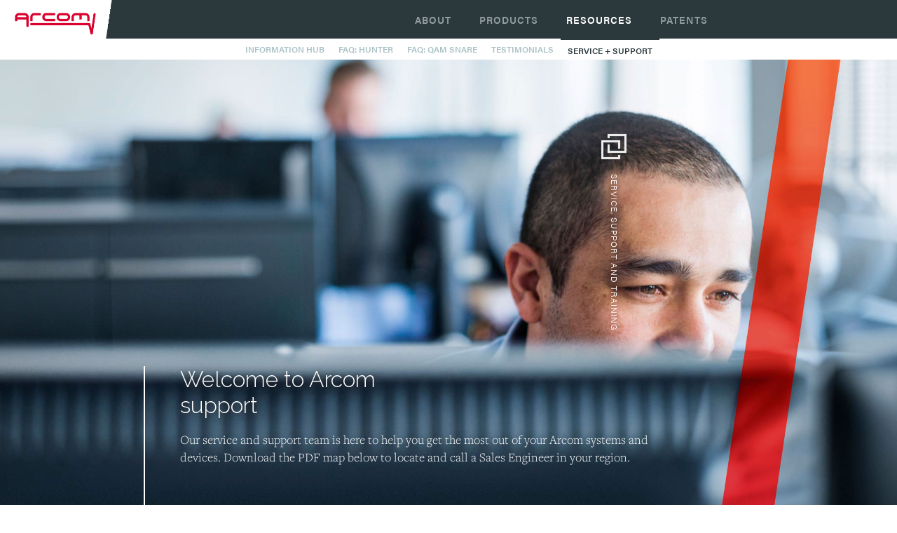

--- FILE ---
content_type: text/html; charset=UTF-8
request_url: https://www.arcomdigital.com/resources-info/service-support/
body_size: 12691
content:
<!doctype html>
<html lang="en-US">
<head>
	<meta charset="UTF-8">
	<meta name="viewport" content="width=device-width, initial-scale=1">
	<link rel="profile" href="http://gmpg.org/xfn/11">
	<link rel="stylesheet" href="https://use.typekit.net/ffs3gfg.css">
	<link rel=“preconnect” href=“https://fonts.googleapis.com”>
 	<link rel=“preconnect” href=“https://fonts.gstatic.com” crossorigin>
	 
	<title>SERVICE, Support and Training &#8211; Arcom Digital</title>
<link crossorigin data-rocket-preconnect href="https://use.typekit.net" rel="preconnect">
<link crossorigin data-rocket-preconnect href="https://fonts.googleapis.com" rel="preconnect">
<link data-rocket-preload as="style" href="https://fonts.googleapis.com/css2?family=Raleway:wght@300;700&#038;display=swap" rel="preload">
<link href="https://fonts.googleapis.com/css2?family=Raleway:wght@300;700&#038;display=swap" media="print" onload="this.media=&#039;all&#039;" rel="stylesheet">
<noscript><link rel="stylesheet" href="https://fonts.googleapis.com/css2?family=Raleway:wght@300;700&#038;display=swap"></noscript><link rel="preload" data-rocket-preload as="image" href="https://www.arcomdigital.com/wp-content/uploads/2021/12/arcom_service_support.jpg" fetchpriority="high">
<meta name='robots' content='max-image-preview:large' />
<link href='https://fonts.gstatic.com' crossorigin rel='preconnect' />
<style id='wp-img-auto-sizes-contain-inline-css' type='text/css'>
img:is([sizes=auto i],[sizes^="auto," i]){contain-intrinsic-size:3000px 1500px}
/*# sourceURL=wp-img-auto-sizes-contain-inline-css */
</style>
<style id='wp-block-library-inline-css' type='text/css'>
:root{--wp-block-synced-color:#7a00df;--wp-block-synced-color--rgb:122,0,223;--wp-bound-block-color:var(--wp-block-synced-color);--wp-editor-canvas-background:#ddd;--wp-admin-theme-color:#007cba;--wp-admin-theme-color--rgb:0,124,186;--wp-admin-theme-color-darker-10:#006ba1;--wp-admin-theme-color-darker-10--rgb:0,107,160.5;--wp-admin-theme-color-darker-20:#005a87;--wp-admin-theme-color-darker-20--rgb:0,90,135;--wp-admin-border-width-focus:2px}@media (min-resolution:192dpi){:root{--wp-admin-border-width-focus:1.5px}}.wp-element-button{cursor:pointer}:root .has-very-light-gray-background-color{background-color:#eee}:root .has-very-dark-gray-background-color{background-color:#313131}:root .has-very-light-gray-color{color:#eee}:root .has-very-dark-gray-color{color:#313131}:root .has-vivid-green-cyan-to-vivid-cyan-blue-gradient-background{background:linear-gradient(135deg,#00d084,#0693e3)}:root .has-purple-crush-gradient-background{background:linear-gradient(135deg,#34e2e4,#4721fb 50%,#ab1dfe)}:root .has-hazy-dawn-gradient-background{background:linear-gradient(135deg,#faaca8,#dad0ec)}:root .has-subdued-olive-gradient-background{background:linear-gradient(135deg,#fafae1,#67a671)}:root .has-atomic-cream-gradient-background{background:linear-gradient(135deg,#fdd79a,#004a59)}:root .has-nightshade-gradient-background{background:linear-gradient(135deg,#330968,#31cdcf)}:root .has-midnight-gradient-background{background:linear-gradient(135deg,#020381,#2874fc)}:root{--wp--preset--font-size--normal:16px;--wp--preset--font-size--huge:42px}.has-regular-font-size{font-size:1em}.has-larger-font-size{font-size:2.625em}.has-normal-font-size{font-size:var(--wp--preset--font-size--normal)}.has-huge-font-size{font-size:var(--wp--preset--font-size--huge)}.has-text-align-center{text-align:center}.has-text-align-left{text-align:left}.has-text-align-right{text-align:right}.has-fit-text{white-space:nowrap!important}#end-resizable-editor-section{display:none}.aligncenter{clear:both}.items-justified-left{justify-content:flex-start}.items-justified-center{justify-content:center}.items-justified-right{justify-content:flex-end}.items-justified-space-between{justify-content:space-between}.screen-reader-text{border:0;clip-path:inset(50%);height:1px;margin:-1px;overflow:hidden;padding:0;position:absolute;width:1px;word-wrap:normal!important}.screen-reader-text:focus{background-color:#ddd;clip-path:none;color:#444;display:block;font-size:1em;height:auto;left:5px;line-height:normal;padding:15px 23px 14px;text-decoration:none;top:5px;width:auto;z-index:100000}html :where(.has-border-color){border-style:solid}html :where([style*=border-top-color]){border-top-style:solid}html :where([style*=border-right-color]){border-right-style:solid}html :where([style*=border-bottom-color]){border-bottom-style:solid}html :where([style*=border-left-color]){border-left-style:solid}html :where([style*=border-width]){border-style:solid}html :where([style*=border-top-width]){border-top-style:solid}html :where([style*=border-right-width]){border-right-style:solid}html :where([style*=border-bottom-width]){border-bottom-style:solid}html :where([style*=border-left-width]){border-left-style:solid}html :where(img[class*=wp-image-]){height:auto;max-width:100%}:where(figure){margin:0 0 1em}html :where(.is-position-sticky){--wp-admin--admin-bar--position-offset:var(--wp-admin--admin-bar--height,0px)}@media screen and (max-width:600px){html :where(.is-position-sticky){--wp-admin--admin-bar--position-offset:0px}}

/*# sourceURL=wp-block-library-inline-css */
</style><style id='global-styles-inline-css' type='text/css'>
:root{--wp--preset--aspect-ratio--square: 1;--wp--preset--aspect-ratio--4-3: 4/3;--wp--preset--aspect-ratio--3-4: 3/4;--wp--preset--aspect-ratio--3-2: 3/2;--wp--preset--aspect-ratio--2-3: 2/3;--wp--preset--aspect-ratio--16-9: 16/9;--wp--preset--aspect-ratio--9-16: 9/16;--wp--preset--color--black: #000000;--wp--preset--color--cyan-bluish-gray: #abb8c3;--wp--preset--color--white: #ffffff;--wp--preset--color--pale-pink: #f78da7;--wp--preset--color--vivid-red: #cf2e2e;--wp--preset--color--luminous-vivid-orange: #ff6900;--wp--preset--color--luminous-vivid-amber: #fcb900;--wp--preset--color--light-green-cyan: #7bdcb5;--wp--preset--color--vivid-green-cyan: #00d084;--wp--preset--color--pale-cyan-blue: #8ed1fc;--wp--preset--color--vivid-cyan-blue: #0693e3;--wp--preset--color--vivid-purple: #9b51e0;--wp--preset--gradient--vivid-cyan-blue-to-vivid-purple: linear-gradient(135deg,rgb(6,147,227) 0%,rgb(155,81,224) 100%);--wp--preset--gradient--light-green-cyan-to-vivid-green-cyan: linear-gradient(135deg,rgb(122,220,180) 0%,rgb(0,208,130) 100%);--wp--preset--gradient--luminous-vivid-amber-to-luminous-vivid-orange: linear-gradient(135deg,rgb(252,185,0) 0%,rgb(255,105,0) 100%);--wp--preset--gradient--luminous-vivid-orange-to-vivid-red: linear-gradient(135deg,rgb(255,105,0) 0%,rgb(207,46,46) 100%);--wp--preset--gradient--very-light-gray-to-cyan-bluish-gray: linear-gradient(135deg,rgb(238,238,238) 0%,rgb(169,184,195) 100%);--wp--preset--gradient--cool-to-warm-spectrum: linear-gradient(135deg,rgb(74,234,220) 0%,rgb(151,120,209) 20%,rgb(207,42,186) 40%,rgb(238,44,130) 60%,rgb(251,105,98) 80%,rgb(254,248,76) 100%);--wp--preset--gradient--blush-light-purple: linear-gradient(135deg,rgb(255,206,236) 0%,rgb(152,150,240) 100%);--wp--preset--gradient--blush-bordeaux: linear-gradient(135deg,rgb(254,205,165) 0%,rgb(254,45,45) 50%,rgb(107,0,62) 100%);--wp--preset--gradient--luminous-dusk: linear-gradient(135deg,rgb(255,203,112) 0%,rgb(199,81,192) 50%,rgb(65,88,208) 100%);--wp--preset--gradient--pale-ocean: linear-gradient(135deg,rgb(255,245,203) 0%,rgb(182,227,212) 50%,rgb(51,167,181) 100%);--wp--preset--gradient--electric-grass: linear-gradient(135deg,rgb(202,248,128) 0%,rgb(113,206,126) 100%);--wp--preset--gradient--midnight: linear-gradient(135deg,rgb(2,3,129) 0%,rgb(40,116,252) 100%);--wp--preset--font-size--small: 13px;--wp--preset--font-size--medium: 20px;--wp--preset--font-size--large: 36px;--wp--preset--font-size--x-large: 42px;--wp--preset--spacing--20: 0.44rem;--wp--preset--spacing--30: 0.67rem;--wp--preset--spacing--40: 1rem;--wp--preset--spacing--50: 1.5rem;--wp--preset--spacing--60: 2.25rem;--wp--preset--spacing--70: 3.38rem;--wp--preset--spacing--80: 5.06rem;--wp--preset--shadow--natural: 6px 6px 9px rgba(0, 0, 0, 0.2);--wp--preset--shadow--deep: 12px 12px 50px rgba(0, 0, 0, 0.4);--wp--preset--shadow--sharp: 6px 6px 0px rgba(0, 0, 0, 0.2);--wp--preset--shadow--outlined: 6px 6px 0px -3px rgb(255, 255, 255), 6px 6px rgb(0, 0, 0);--wp--preset--shadow--crisp: 6px 6px 0px rgb(0, 0, 0);}:where(.is-layout-flex){gap: 0.5em;}:where(.is-layout-grid){gap: 0.5em;}body .is-layout-flex{display: flex;}.is-layout-flex{flex-wrap: wrap;align-items: center;}.is-layout-flex > :is(*, div){margin: 0;}body .is-layout-grid{display: grid;}.is-layout-grid > :is(*, div){margin: 0;}:where(.wp-block-columns.is-layout-flex){gap: 2em;}:where(.wp-block-columns.is-layout-grid){gap: 2em;}:where(.wp-block-post-template.is-layout-flex){gap: 1.25em;}:where(.wp-block-post-template.is-layout-grid){gap: 1.25em;}.has-black-color{color: var(--wp--preset--color--black) !important;}.has-cyan-bluish-gray-color{color: var(--wp--preset--color--cyan-bluish-gray) !important;}.has-white-color{color: var(--wp--preset--color--white) !important;}.has-pale-pink-color{color: var(--wp--preset--color--pale-pink) !important;}.has-vivid-red-color{color: var(--wp--preset--color--vivid-red) !important;}.has-luminous-vivid-orange-color{color: var(--wp--preset--color--luminous-vivid-orange) !important;}.has-luminous-vivid-amber-color{color: var(--wp--preset--color--luminous-vivid-amber) !important;}.has-light-green-cyan-color{color: var(--wp--preset--color--light-green-cyan) !important;}.has-vivid-green-cyan-color{color: var(--wp--preset--color--vivid-green-cyan) !important;}.has-pale-cyan-blue-color{color: var(--wp--preset--color--pale-cyan-blue) !important;}.has-vivid-cyan-blue-color{color: var(--wp--preset--color--vivid-cyan-blue) !important;}.has-vivid-purple-color{color: var(--wp--preset--color--vivid-purple) !important;}.has-black-background-color{background-color: var(--wp--preset--color--black) !important;}.has-cyan-bluish-gray-background-color{background-color: var(--wp--preset--color--cyan-bluish-gray) !important;}.has-white-background-color{background-color: var(--wp--preset--color--white) !important;}.has-pale-pink-background-color{background-color: var(--wp--preset--color--pale-pink) !important;}.has-vivid-red-background-color{background-color: var(--wp--preset--color--vivid-red) !important;}.has-luminous-vivid-orange-background-color{background-color: var(--wp--preset--color--luminous-vivid-orange) !important;}.has-luminous-vivid-amber-background-color{background-color: var(--wp--preset--color--luminous-vivid-amber) !important;}.has-light-green-cyan-background-color{background-color: var(--wp--preset--color--light-green-cyan) !important;}.has-vivid-green-cyan-background-color{background-color: var(--wp--preset--color--vivid-green-cyan) !important;}.has-pale-cyan-blue-background-color{background-color: var(--wp--preset--color--pale-cyan-blue) !important;}.has-vivid-cyan-blue-background-color{background-color: var(--wp--preset--color--vivid-cyan-blue) !important;}.has-vivid-purple-background-color{background-color: var(--wp--preset--color--vivid-purple) !important;}.has-black-border-color{border-color: var(--wp--preset--color--black) !important;}.has-cyan-bluish-gray-border-color{border-color: var(--wp--preset--color--cyan-bluish-gray) !important;}.has-white-border-color{border-color: var(--wp--preset--color--white) !important;}.has-pale-pink-border-color{border-color: var(--wp--preset--color--pale-pink) !important;}.has-vivid-red-border-color{border-color: var(--wp--preset--color--vivid-red) !important;}.has-luminous-vivid-orange-border-color{border-color: var(--wp--preset--color--luminous-vivid-orange) !important;}.has-luminous-vivid-amber-border-color{border-color: var(--wp--preset--color--luminous-vivid-amber) !important;}.has-light-green-cyan-border-color{border-color: var(--wp--preset--color--light-green-cyan) !important;}.has-vivid-green-cyan-border-color{border-color: var(--wp--preset--color--vivid-green-cyan) !important;}.has-pale-cyan-blue-border-color{border-color: var(--wp--preset--color--pale-cyan-blue) !important;}.has-vivid-cyan-blue-border-color{border-color: var(--wp--preset--color--vivid-cyan-blue) !important;}.has-vivid-purple-border-color{border-color: var(--wp--preset--color--vivid-purple) !important;}.has-vivid-cyan-blue-to-vivid-purple-gradient-background{background: var(--wp--preset--gradient--vivid-cyan-blue-to-vivid-purple) !important;}.has-light-green-cyan-to-vivid-green-cyan-gradient-background{background: var(--wp--preset--gradient--light-green-cyan-to-vivid-green-cyan) !important;}.has-luminous-vivid-amber-to-luminous-vivid-orange-gradient-background{background: var(--wp--preset--gradient--luminous-vivid-amber-to-luminous-vivid-orange) !important;}.has-luminous-vivid-orange-to-vivid-red-gradient-background{background: var(--wp--preset--gradient--luminous-vivid-orange-to-vivid-red) !important;}.has-very-light-gray-to-cyan-bluish-gray-gradient-background{background: var(--wp--preset--gradient--very-light-gray-to-cyan-bluish-gray) !important;}.has-cool-to-warm-spectrum-gradient-background{background: var(--wp--preset--gradient--cool-to-warm-spectrum) !important;}.has-blush-light-purple-gradient-background{background: var(--wp--preset--gradient--blush-light-purple) !important;}.has-blush-bordeaux-gradient-background{background: var(--wp--preset--gradient--blush-bordeaux) !important;}.has-luminous-dusk-gradient-background{background: var(--wp--preset--gradient--luminous-dusk) !important;}.has-pale-ocean-gradient-background{background: var(--wp--preset--gradient--pale-ocean) !important;}.has-electric-grass-gradient-background{background: var(--wp--preset--gradient--electric-grass) !important;}.has-midnight-gradient-background{background: var(--wp--preset--gradient--midnight) !important;}.has-small-font-size{font-size: var(--wp--preset--font-size--small) !important;}.has-medium-font-size{font-size: var(--wp--preset--font-size--medium) !important;}.has-large-font-size{font-size: var(--wp--preset--font-size--large) !important;}.has-x-large-font-size{font-size: var(--wp--preset--font-size--x-large) !important;}
/*# sourceURL=global-styles-inline-css */
</style>

<style id='classic-theme-styles-inline-css' type='text/css'>
/*! This file is auto-generated */
.wp-block-button__link{color:#fff;background-color:#32373c;border-radius:9999px;box-shadow:none;text-decoration:none;padding:calc(.667em + 2px) calc(1.333em + 2px);font-size:1.125em}.wp-block-file__button{background:#32373c;color:#fff;text-decoration:none}
/*# sourceURL=/wp-includes/css/classic-themes.min.css */
</style>
<link rel='stylesheet' id='megamenu-css' href='https://www.arcomdigital.com/wp-content/uploads/maxmegamenu/style.css' type='text/css' media='all' />
<link rel='stylesheet' id='dashicons-css' href='https://www.arcomdigital.com/wp-includes/css/dashicons.min.css' type='text/css' media='all' />
<link rel='stylesheet' id='whitespace-style-css' href='https://www.arcomdigital.com/wp-content/cache/background-css/1/www.arcomdigital.com/wp-content/themes/arcom-digital/style.css?wpr_t=1769861738' type='text/css' media='all' />
<link rel='stylesheet' id='slick-css-css' href='https://www.arcomdigital.com/wp-content/themes/arcom-digital/inc/slick/slick.css' type='text/css' media='all' />
<link rel='stylesheet' id='fancybox-css-css' href='https://www.arcomdigital.com/wp-content/cache/background-css/1/www.arcomdigital.com/wp-content/themes/arcom-digital/inc/fancybox/jquery.fancybox.css?wpr_t=1769861738' type='text/css' media='all' />
<script type="text/javascript" src="https://www.arcomdigital.com/wp-includes/js/jquery/jquery.min.js" id="jquery-core-js"></script>
<script type="text/javascript" src="https://www.arcomdigital.com/wp-content/themes/arcom-digital/inc/slick/slick.min.js" id="slick-core-js"></script>
<script type="text/javascript" src="https://www.arcomdigital.com/wp-content/themes/arcom-digital/inc/fancybox/jquery.fancybox.js" id="fancybox-js-js"></script>
<script type="text/javascript" src="https://www.arcomdigital.com/wp-content/themes/arcom-digital/js/theme.js" id="theme-js-js"></script>
<link rel="canonical" href="https://www.arcomdigital.com/resources-info/service-support/" />
		<style type="text/css">
					.site-title,
			.site-description {
				position: absolute;
				clip: rect(1px, 1px, 1px, 1px);
			}
				</style>
		<link rel="icon" href="https://www.arcomdigital.com/wp-content/uploads/2021/11/cropped-download-32x32.gif" sizes="32x32" />
<link rel="icon" href="https://www.arcomdigital.com/wp-content/uploads/2021/11/cropped-download-192x192.gif" sizes="192x192" />
<link rel="apple-touch-icon" href="https://www.arcomdigital.com/wp-content/uploads/2021/11/cropped-download-180x180.gif" />
<meta name="msapplication-TileImage" content="https://www.arcomdigital.com/wp-content/uploads/2021/11/cropped-download-270x270.gif" />
		<style type="text/css" id="wp-custom-css">
			.contact-inner .gform_wrapper.gravity-theme .gform_fields .gfield.gfield--type-choice {
	width: 100%;
}		</style>
		<style type="text/css">/** Mega Menu CSS: fs **/</style>
<noscript><style id="rocket-lazyload-nojs-css">.rll-youtube-player, [data-lazy-src]{display:none !important;}</style></noscript><style id="wpr-lazyload-bg-container"></style><style id="wpr-lazyload-bg-exclusion">.footer-top-section{--wpr-bg-92aea9b6-7fd3-474d-a9b8-0844e7d7c110: url('https://www.arcomdigital.com/wp-content/themes/arcom-digital/images/footer-top-background.png');}.footer-email-section .icon-block.email{--wpr-bg-5f012dd1-7e6d-4db6-a202-df0f7f0ca2c6: url('https://www.arcomdigital.com/wp-content/themes/arcom-digital/images/email-icon.png');}.footer-left-middle .footer-logo{--wpr-bg-9c907ab1-4a89-450a-a855-99fef5ce7924: url('https://www.arcomdigital.com/wp-content/themes/arcom-digital/images/footer-logo.png');}.footer-left-middle .footer-logo-1{--wpr-bg-3f818348-2b16-4ce6-a01b-33ce1b8389fd: url('https://www.arcomdigital.com/wp-content/themes/arcom-digital/images/footer-logo-1.png');}.reference-section{--wpr-bg-c7455a96-6430-4495-aa72-a47c6ca5765f: url('https://www.arcomdigital.com/wp-content/themes/arcom-digital/images/absurdidad_gray.png');}.training-section{--wpr-bg-f066cf3a-cc15-45ad-958f-a251712b51d7: url('https://www.arcomdigital.com/wp-content/themes/arcom-digital/images/absurdidad_orange.jpg');}.operation-section{--wpr-bg-a573a748-c1f4-484c-aa41-12ca6bc8f5c8: url('https://www.arcomdigital.com/wp-content/themes/arcom-digital/images/absurdidad_red.jpg');}.software-section{--wpr-bg-39a09361-a35d-4e00-b7f2-a3bfcb8c1607: url('https://www.arcomdigital.com/wp-content/themes/arcom-digital/images/absurdidad_blue.jpg');}.orange-two-column-background{--wpr-bg-f4320ea9-6608-4bf9-9bfa-a069e24327b3: url('https://www.arcomdigital.com/wp-content/themes/arcom-digital/images/absurdidad_orange.jpg');}.how-it-works-background{--wpr-bg-e10e9d27-6a18-4286-8476-31e6dfe19f49: url('https://www.arcomdigital.com/wp-content/themes/arcom-digital/images/absurdidad_gray.png');}</style>
<noscript>
<style id="wpr-lazyload-bg-nostyle">.footer-email-section .icon-block.email:hover{--wpr-bg-c7477f60-05cf-44af-9de0-30cd234e16b8: url('https://www.arcomdigital.com/wp-content/themes/arcom-digital/images/email-icon-hover.png');}.footer-left-middle .footer-logo:hover{--wpr-bg-d0232f47-0c17-4825-baff-9ad637955117: url('https://www.arcomdigital.com/wp-content/themes/arcom-digital/images/footer-logo-hover.png');}.footer-left-middle .footer-logo-1:hover{--wpr-bg-67b52880-67e7-4ee2-852c-01f733adc081: url('https://www.arcomdigital.com/wp-content/themes/arcom-digital/images/footer-logo-1-hover.png');}.side-triangle-shape{--wpr-bg-e314048a-b673-4161-934b-1c87e63c75be: url('https://www.arcomdigital.com/wp-content/themes/arcom-digital/images/white-right-angle.png');}.orange-section{--wpr-bg-83039ff4-1b85-4117-a02d-1be3ca229389: url('https://www.arcomdigital.com/wp-content/themes/arcom-digital/images/orange-angled-box.png');}.frequency-finders .frequency-contacts .phone{--wpr-bg-5cc369ea-d09e-4cff-a1ef-f5b17840d09f: url('https://www.arcomdigital.com/wp-content/themes/arcom-digital/images/icon_phone_white.png');}.frequency-finders .frequency-contacts .email{--wpr-bg-e84230c5-add6-4421-bffd-0680bad70f43: url('https://www.arcomdigital.com/wp-content/themes/arcom-digital/images/icon_email_white.png');}.frequency-finders .frequency-contacts .email:hover{--wpr-bg-936bb2c2-f36b-47aa-a9a6-3db08e6beb06: url('https://www.arcomdigital.com/wp-content/themes/arcom-digital/images/icon_email_orange.png');}.page-template-page-contact-page-php{--wpr-bg-aa405700-8fa7-4e67-8a37-283cf1cac9de: url('https://www.arcomdigital.com/wp-content/themes/arcom-digital/images/absurdidad_dkgray.jpg');}.how-it-works-background.dark-background{--wpr-bg-babef04f-d90d-4b34-81eb-83b04ee89e40: url('https://www.arcomdigital.com/wp-content/themes/arcom-digital/images/absurdidad_darkest.jpg');}.product-image-area{--wpr-bg-0be14d17-bd39-474e-b740-3c854e9982f9: url('https://www.arcomdigital.com/wp-content/themes/arcom-digital/images/slash_red.png');}.flexible-product-header{--wpr-bg-6d86e5da-fd41-48ca-867a-527c0207b6ea: url('https://www.arcomdigital.com/wp-content/themes/arcom-digital/images/slash_red.png');}.home .image-section,
.home .image-1{--wpr-bg-4c01f136-0701-4eaf-b497-13fa326d846e: url('https://www.arcomdigital.com/wp-content/themes/arcom-digital/images/home-01_hunter.jpg');}.home .image-2{--wpr-bg-3580f322-3c0b-41b0-b88f-a1aec00b3f22: url('https://www.arcomdigital.com/wp-content/themes/arcom-digital/images/home-02_xcor.jpg');}.home .image-3{--wpr-bg-42a29ef6-d35a-4754-990b-9eb8518adb5f: url('https://www.arcomdigital.com/wp-content/themes/arcom-digital/images/home-qamsnare_rev2022.jpg');}.home .image-4{--wpr-bg-c269d043-70d0-4e6e-9996-75b0bd83e98a: url('https://www.arcomdigital.com/wp-content/themes/arcom-digital/images/home-05_ofdm.jpg');}.home .image-5{--wpr-bg-cd881117-5b11-4fc7-9b44-9b8e0eaf6b54: url('https://www.arcomdigital.com/wp-content/themes/arcom-digital/images/home-04_quiver.jpg');}.home .image-6{--wpr-bg-6e0c9eaf-aa25-44e5-8627-b0d2e46f6177: url('https://www.arcomdigital.com/wp-content/themes/arcom-digital/images/home-06_filters.jpg');}.home .image-7{--wpr-bg-c0023668-057e-444a-8b3a-4d2e46a3968a: url('https://www.arcomdigital.com/wp-content/themes/arcom-digital/images/home-07_better.jpg');}#fancybox-loading div{--wpr-bg-636f61e6-1b9d-4856-ac23-6264096e67f7: url('https://www.arcomdigital.com/wp-content/themes/arcom-digital/inc/fancybox/images/fancybox_loading.gif');}#fancybox-loading div{--wpr-bg-f853d454-0286-4753-a7f2-3621b61c19e7: url('https://www.arcomdigital.com/wp-content/themes/arcom-digital/inc/fancybox/images/fancybox_loading@2x.gif');}.fancybox-nav{--wpr-bg-5b729965-74fc-4c39-98fd-9edb74f99cb2: url('https://www.arcomdigital.com/wp-content/themes/arcom-digital/inc/fancybox/images/blank.gif');}.fancybox-overlay{--wpr-bg-55f69cbb-ec12-427b-9acb-a424d35d4a5c: url('https://www.arcomdigital.com/wp-content/themes/arcom-digital/inc/fancybox/images/fancybox_overlay.png');}#fancybox-loading, .fancybox-close, .fancybox-prev span, .fancybox-next span{--wpr-bg-c5d5ab86-c819-4a81-91dc-7b861b008944: url('https://www.arcomdigital.com/wp-content/themes/arcom-digital/inc/fancybox/images/fancybox_sprite.png');}#fancybox-loading, .fancybox-close, .fancybox-prev span, .fancybox-next span{--wpr-bg-b9e15704-0fee-4706-8db3-d5c3111fd3c6: url('https://www.arcomdigital.com/wp-content/themes/arcom-digital/inc/fancybox/images/fancybox_sprite@2x.png');}</style>
</noscript>
<script type="application/javascript">const rocket_pairs = [{"selector":".footer-email-section .icon-block.email","style":".footer-email-section .icon-block.email:hover{--wpr-bg-c7477f60-05cf-44af-9de0-30cd234e16b8: url('https:\/\/www.arcomdigital.com\/wp-content\/themes\/arcom-digital\/images\/email-icon-hover.png');}","hash":"c7477f60-05cf-44af-9de0-30cd234e16b8","url":"https:\/\/www.arcomdigital.com\/wp-content\/themes\/arcom-digital\/images\/email-icon-hover.png"},{"selector":".footer-left-middle .footer-logo","style":".footer-left-middle .footer-logo:hover{--wpr-bg-d0232f47-0c17-4825-baff-9ad637955117: url('https:\/\/www.arcomdigital.com\/wp-content\/themes\/arcom-digital\/images\/footer-logo-hover.png');}","hash":"d0232f47-0c17-4825-baff-9ad637955117","url":"https:\/\/www.arcomdigital.com\/wp-content\/themes\/arcom-digital\/images\/footer-logo-hover.png"},{"selector":".footer-left-middle .footer-logo-1","style":".footer-left-middle .footer-logo-1:hover{--wpr-bg-67b52880-67e7-4ee2-852c-01f733adc081: url('https:\/\/www.arcomdigital.com\/wp-content\/themes\/arcom-digital\/images\/footer-logo-1-hover.png');}","hash":"67b52880-67e7-4ee2-852c-01f733adc081","url":"https:\/\/www.arcomdigital.com\/wp-content\/themes\/arcom-digital\/images\/footer-logo-1-hover.png"},{"selector":".side-triangle-shape","style":".side-triangle-shape{--wpr-bg-e314048a-b673-4161-934b-1c87e63c75be: url('https:\/\/www.arcomdigital.com\/wp-content\/themes\/arcom-digital\/images\/white-right-angle.png');}","hash":"e314048a-b673-4161-934b-1c87e63c75be","url":"https:\/\/www.arcomdigital.com\/wp-content\/themes\/arcom-digital\/images\/white-right-angle.png"},{"selector":".orange-section","style":".orange-section{--wpr-bg-83039ff4-1b85-4117-a02d-1be3ca229389: url('https:\/\/www.arcomdigital.com\/wp-content\/themes\/arcom-digital\/images\/orange-angled-box.png');}","hash":"83039ff4-1b85-4117-a02d-1be3ca229389","url":"https:\/\/www.arcomdigital.com\/wp-content\/themes\/arcom-digital\/images\/orange-angled-box.png"},{"selector":".frequency-finders .frequency-contacts .phone","style":".frequency-finders .frequency-contacts .phone{--wpr-bg-5cc369ea-d09e-4cff-a1ef-f5b17840d09f: url('https:\/\/www.arcomdigital.com\/wp-content\/themes\/arcom-digital\/images\/icon_phone_white.png');}","hash":"5cc369ea-d09e-4cff-a1ef-f5b17840d09f","url":"https:\/\/www.arcomdigital.com\/wp-content\/themes\/arcom-digital\/images\/icon_phone_white.png"},{"selector":".frequency-finders .frequency-contacts .email","style":".frequency-finders .frequency-contacts .email{--wpr-bg-e84230c5-add6-4421-bffd-0680bad70f43: url('https:\/\/www.arcomdigital.com\/wp-content\/themes\/arcom-digital\/images\/icon_email_white.png');}","hash":"e84230c5-add6-4421-bffd-0680bad70f43","url":"https:\/\/www.arcomdigital.com\/wp-content\/themes\/arcom-digital\/images\/icon_email_white.png"},{"selector":".frequency-finders .frequency-contacts .email","style":".frequency-finders .frequency-contacts .email:hover{--wpr-bg-936bb2c2-f36b-47aa-a9a6-3db08e6beb06: url('https:\/\/www.arcomdigital.com\/wp-content\/themes\/arcom-digital\/images\/icon_email_orange.png');}","hash":"936bb2c2-f36b-47aa-a9a6-3db08e6beb06","url":"https:\/\/www.arcomdigital.com\/wp-content\/themes\/arcom-digital\/images\/icon_email_orange.png"},{"selector":".page-template-page-contact-page-php","style":".page-template-page-contact-page-php{--wpr-bg-aa405700-8fa7-4e67-8a37-283cf1cac9de: url('https:\/\/www.arcomdigital.com\/wp-content\/themes\/arcom-digital\/images\/absurdidad_dkgray.jpg');}","hash":"aa405700-8fa7-4e67-8a37-283cf1cac9de","url":"https:\/\/www.arcomdigital.com\/wp-content\/themes\/arcom-digital\/images\/absurdidad_dkgray.jpg"},{"selector":".how-it-works-background.dark-background","style":".how-it-works-background.dark-background{--wpr-bg-babef04f-d90d-4b34-81eb-83b04ee89e40: url('https:\/\/www.arcomdigital.com\/wp-content\/themes\/arcom-digital\/images\/absurdidad_darkest.jpg');}","hash":"babef04f-d90d-4b34-81eb-83b04ee89e40","url":"https:\/\/www.arcomdigital.com\/wp-content\/themes\/arcom-digital\/images\/absurdidad_darkest.jpg"},{"selector":".product-image-area","style":".product-image-area{--wpr-bg-0be14d17-bd39-474e-b740-3c854e9982f9: url('https:\/\/www.arcomdigital.com\/wp-content\/themes\/arcom-digital\/images\/slash_red.png');}","hash":"0be14d17-bd39-474e-b740-3c854e9982f9","url":"https:\/\/www.arcomdigital.com\/wp-content\/themes\/arcom-digital\/images\/slash_red.png"},{"selector":".flexible-product-header","style":".flexible-product-header{--wpr-bg-6d86e5da-fd41-48ca-867a-527c0207b6ea: url('https:\/\/www.arcomdigital.com\/wp-content\/themes\/arcom-digital\/images\/slash_red.png');}","hash":"6d86e5da-fd41-48ca-867a-527c0207b6ea","url":"https:\/\/www.arcomdigital.com\/wp-content\/themes\/arcom-digital\/images\/slash_red.png"},{"selector":".home .image-section,\n.home .image-1","style":".home .image-section,\n.home .image-1{--wpr-bg-4c01f136-0701-4eaf-b497-13fa326d846e: url('https:\/\/www.arcomdigital.com\/wp-content\/themes\/arcom-digital\/images\/home-01_hunter.jpg');}","hash":"4c01f136-0701-4eaf-b497-13fa326d846e","url":"https:\/\/www.arcomdigital.com\/wp-content\/themes\/arcom-digital\/images\/home-01_hunter.jpg"},{"selector":".home .image-2","style":".home .image-2{--wpr-bg-3580f322-3c0b-41b0-b88f-a1aec00b3f22: url('https:\/\/www.arcomdigital.com\/wp-content\/themes\/arcom-digital\/images\/home-02_xcor.jpg');}","hash":"3580f322-3c0b-41b0-b88f-a1aec00b3f22","url":"https:\/\/www.arcomdigital.com\/wp-content\/themes\/arcom-digital\/images\/home-02_xcor.jpg"},{"selector":".home .image-3","style":".home .image-3{--wpr-bg-42a29ef6-d35a-4754-990b-9eb8518adb5f: url('https:\/\/www.arcomdigital.com\/wp-content\/themes\/arcom-digital\/images\/home-qamsnare_rev2022.jpg');}","hash":"42a29ef6-d35a-4754-990b-9eb8518adb5f","url":"https:\/\/www.arcomdigital.com\/wp-content\/themes\/arcom-digital\/images\/home-qamsnare_rev2022.jpg"},{"selector":".home .image-4","style":".home .image-4{--wpr-bg-c269d043-70d0-4e6e-9996-75b0bd83e98a: url('https:\/\/www.arcomdigital.com\/wp-content\/themes\/arcom-digital\/images\/home-05_ofdm.jpg');}","hash":"c269d043-70d0-4e6e-9996-75b0bd83e98a","url":"https:\/\/www.arcomdigital.com\/wp-content\/themes\/arcom-digital\/images\/home-05_ofdm.jpg"},{"selector":".home .image-5","style":".home .image-5{--wpr-bg-cd881117-5b11-4fc7-9b44-9b8e0eaf6b54: url('https:\/\/www.arcomdigital.com\/wp-content\/themes\/arcom-digital\/images\/home-04_quiver.jpg');}","hash":"cd881117-5b11-4fc7-9b44-9b8e0eaf6b54","url":"https:\/\/www.arcomdigital.com\/wp-content\/themes\/arcom-digital\/images\/home-04_quiver.jpg"},{"selector":".home .image-6","style":".home .image-6{--wpr-bg-6e0c9eaf-aa25-44e5-8627-b0d2e46f6177: url('https:\/\/www.arcomdigital.com\/wp-content\/themes\/arcom-digital\/images\/home-06_filters.jpg');}","hash":"6e0c9eaf-aa25-44e5-8627-b0d2e46f6177","url":"https:\/\/www.arcomdigital.com\/wp-content\/themes\/arcom-digital\/images\/home-06_filters.jpg"},{"selector":".home .image-7","style":".home .image-7{--wpr-bg-c0023668-057e-444a-8b3a-4d2e46a3968a: url('https:\/\/www.arcomdigital.com\/wp-content\/themes\/arcom-digital\/images\/home-07_better.jpg');}","hash":"c0023668-057e-444a-8b3a-4d2e46a3968a","url":"https:\/\/www.arcomdigital.com\/wp-content\/themes\/arcom-digital\/images\/home-07_better.jpg"},{"selector":"#fancybox-loading div","style":"#fancybox-loading div{--wpr-bg-636f61e6-1b9d-4856-ac23-6264096e67f7: url('https:\/\/www.arcomdigital.com\/wp-content\/themes\/arcom-digital\/inc\/fancybox\/images\/fancybox_loading.gif');}","hash":"636f61e6-1b9d-4856-ac23-6264096e67f7","url":"https:\/\/www.arcomdigital.com\/wp-content\/themes\/arcom-digital\/inc\/fancybox\/images\/fancybox_loading.gif"},{"selector":"#fancybox-loading div","style":"#fancybox-loading div{--wpr-bg-f853d454-0286-4753-a7f2-3621b61c19e7: url('https:\/\/www.arcomdigital.com\/wp-content\/themes\/arcom-digital\/inc\/fancybox\/images\/fancybox_loading@2x.gif');}","hash":"f853d454-0286-4753-a7f2-3621b61c19e7","url":"https:\/\/www.arcomdigital.com\/wp-content\/themes\/arcom-digital\/inc\/fancybox\/images\/fancybox_loading@2x.gif"},{"selector":".fancybox-nav","style":".fancybox-nav{--wpr-bg-5b729965-74fc-4c39-98fd-9edb74f99cb2: url('https:\/\/www.arcomdigital.com\/wp-content\/themes\/arcom-digital\/inc\/fancybox\/images\/blank.gif');}","hash":"5b729965-74fc-4c39-98fd-9edb74f99cb2","url":"https:\/\/www.arcomdigital.com\/wp-content\/themes\/arcom-digital\/inc\/fancybox\/images\/blank.gif"},{"selector":".fancybox-overlay","style":".fancybox-overlay{--wpr-bg-55f69cbb-ec12-427b-9acb-a424d35d4a5c: url('https:\/\/www.arcomdigital.com\/wp-content\/themes\/arcom-digital\/inc\/fancybox\/images\/fancybox_overlay.png');}","hash":"55f69cbb-ec12-427b-9acb-a424d35d4a5c","url":"https:\/\/www.arcomdigital.com\/wp-content\/themes\/arcom-digital\/inc\/fancybox\/images\/fancybox_overlay.png"},{"selector":"#fancybox-loading, .fancybox-close, .fancybox-prev span, .fancybox-next span","style":"#fancybox-loading, .fancybox-close, .fancybox-prev span, .fancybox-next span{--wpr-bg-c5d5ab86-c819-4a81-91dc-7b861b008944: url('https:\/\/www.arcomdigital.com\/wp-content\/themes\/arcom-digital\/inc\/fancybox\/images\/fancybox_sprite.png');}","hash":"c5d5ab86-c819-4a81-91dc-7b861b008944","url":"https:\/\/www.arcomdigital.com\/wp-content\/themes\/arcom-digital\/inc\/fancybox\/images\/fancybox_sprite.png"},{"selector":"#fancybox-loading, .fancybox-close, .fancybox-prev span, .fancybox-next span","style":"#fancybox-loading, .fancybox-close, .fancybox-prev span, .fancybox-next span{--wpr-bg-b9e15704-0fee-4706-8db3-d5c3111fd3c6: url('https:\/\/www.arcomdigital.com\/wp-content\/themes\/arcom-digital\/inc\/fancybox\/images\/fancybox_sprite@2x.png');}","hash":"b9e15704-0fee-4706-8db3-d5c3111fd3c6","url":"https:\/\/www.arcomdigital.com\/wp-content\/themes\/arcom-digital\/inc\/fancybox\/images\/fancybox_sprite@2x.png"}]; const rocket_excluded_pairs = [{"selector":".footer-top-section","style":".footer-top-section{--wpr-bg-92aea9b6-7fd3-474d-a9b8-0844e7d7c110: url('https:\/\/www.arcomdigital.com\/wp-content\/themes\/arcom-digital\/images\/footer-top-background.png');}","hash":"92aea9b6-7fd3-474d-a9b8-0844e7d7c110","url":"https:\/\/www.arcomdigital.com\/wp-content\/themes\/arcom-digital\/images\/footer-top-background.png"},{"selector":".footer-email-section .icon-block.email","style":".footer-email-section .icon-block.email{--wpr-bg-5f012dd1-7e6d-4db6-a202-df0f7f0ca2c6: url('https:\/\/www.arcomdigital.com\/wp-content\/themes\/arcom-digital\/images\/email-icon.png');}","hash":"5f012dd1-7e6d-4db6-a202-df0f7f0ca2c6","url":"https:\/\/www.arcomdigital.com\/wp-content\/themes\/arcom-digital\/images\/email-icon.png"},{"selector":".footer-left-middle .footer-logo","style":".footer-left-middle .footer-logo{--wpr-bg-9c907ab1-4a89-450a-a855-99fef5ce7924: url('https:\/\/www.arcomdigital.com\/wp-content\/themes\/arcom-digital\/images\/footer-logo.png');}","hash":"9c907ab1-4a89-450a-a855-99fef5ce7924","url":"https:\/\/www.arcomdigital.com\/wp-content\/themes\/arcom-digital\/images\/footer-logo.png"},{"selector":".footer-left-middle .footer-logo-1","style":".footer-left-middle .footer-logo-1{--wpr-bg-3f818348-2b16-4ce6-a01b-33ce1b8389fd: url('https:\/\/www.arcomdigital.com\/wp-content\/themes\/arcom-digital\/images\/footer-logo-1.png');}","hash":"3f818348-2b16-4ce6-a01b-33ce1b8389fd","url":"https:\/\/www.arcomdigital.com\/wp-content\/themes\/arcom-digital\/images\/footer-logo-1.png"},{"selector":".reference-section","style":".reference-section{--wpr-bg-c7455a96-6430-4495-aa72-a47c6ca5765f: url('https:\/\/www.arcomdigital.com\/wp-content\/themes\/arcom-digital\/images\/absurdidad_gray.png');}","hash":"c7455a96-6430-4495-aa72-a47c6ca5765f","url":"https:\/\/www.arcomdigital.com\/wp-content\/themes\/arcom-digital\/images\/absurdidad_gray.png"},{"selector":".training-section","style":".training-section{--wpr-bg-f066cf3a-cc15-45ad-958f-a251712b51d7: url('https:\/\/www.arcomdigital.com\/wp-content\/themes\/arcom-digital\/images\/absurdidad_orange.jpg');}","hash":"f066cf3a-cc15-45ad-958f-a251712b51d7","url":"https:\/\/www.arcomdigital.com\/wp-content\/themes\/arcom-digital\/images\/absurdidad_orange.jpg"},{"selector":".operation-section","style":".operation-section{--wpr-bg-a573a748-c1f4-484c-aa41-12ca6bc8f5c8: url('https:\/\/www.arcomdigital.com\/wp-content\/themes\/arcom-digital\/images\/absurdidad_red.jpg');}","hash":"a573a748-c1f4-484c-aa41-12ca6bc8f5c8","url":"https:\/\/www.arcomdigital.com\/wp-content\/themes\/arcom-digital\/images\/absurdidad_red.jpg"},{"selector":".software-section","style":".software-section{--wpr-bg-39a09361-a35d-4e00-b7f2-a3bfcb8c1607: url('https:\/\/www.arcomdigital.com\/wp-content\/themes\/arcom-digital\/images\/absurdidad_blue.jpg');}","hash":"39a09361-a35d-4e00-b7f2-a3bfcb8c1607","url":"https:\/\/www.arcomdigital.com\/wp-content\/themes\/arcom-digital\/images\/absurdidad_blue.jpg"},{"selector":".orange-two-column-background","style":".orange-two-column-background{--wpr-bg-f4320ea9-6608-4bf9-9bfa-a069e24327b3: url('https:\/\/www.arcomdigital.com\/wp-content\/themes\/arcom-digital\/images\/absurdidad_orange.jpg');}","hash":"f4320ea9-6608-4bf9-9bfa-a069e24327b3","url":"https:\/\/www.arcomdigital.com\/wp-content\/themes\/arcom-digital\/images\/absurdidad_orange.jpg"},{"selector":".how-it-works-background","style":".how-it-works-background{--wpr-bg-e10e9d27-6a18-4286-8476-31e6dfe19f49: url('https:\/\/www.arcomdigital.com\/wp-content\/themes\/arcom-digital\/images\/absurdidad_gray.png');}","hash":"e10e9d27-6a18-4286-8476-31e6dfe19f49","url":"https:\/\/www.arcomdigital.com\/wp-content\/themes\/arcom-digital\/images\/absurdidad_gray.png"}];</script><meta name="generator" content="AccelerateWP 3.20.0.3-1.1-32" data-wpr-features="wpr_lazyload_css_bg_img wpr_lazyload_images wpr_lazyload_iframes wpr_preconnect_external_domains wpr_oci wpr_image_dimensions wpr_desktop" /></head>

<body class="wp-singular page-template-default page page-id-75 page-child parent-pageid-67 custom-background wp-custom-logo wp-theme-arcom-digital mega-menu-menu-1 mega-menu-about-menu mega-menu-pnm-menu mega-menu-hunter-menu mega-menu-qam-menu mega-menu-filters-menu mega-menu-resources-menu">
<div  id="page" class="site">
	<a class="skip-link screen-reader-text" href="#content">Skip to content</a>

	<header  id="masthead" class="site-header">
		<div  class="site-branding">
			<a href="https://www.arcomdigital.com/" class="custom-logo-link" rel="home"><img width="299" height="103" src="https://www.arcomdigital.com/wp-content/uploads/2021/11/download.gif" class="custom-logo" alt="Arcom Digital" decoding="async" /></a>		</div><!-- .site-branding -->
		<div  class="header-right">
			<nav id="site-navigation" class="main-navigation">
			<div id="mega-menu-wrap-menu-1" class="mega-menu-wrap"><div class="mega-menu-toggle"><div class="mega-toggle-blocks-left"></div><div class="mega-toggle-blocks-center"></div><div class="mega-toggle-blocks-right"><div class='mega-toggle-block mega-menu-toggle-animated-block mega-toggle-block-0' id='mega-toggle-block-0'><button aria-label="Toggle Menu" class="mega-toggle-animated mega-toggle-animated-slider" type="button" aria-expanded="false">
                  <span class="mega-toggle-animated-box">
                    <span class="mega-toggle-animated-inner"></span>
                  </span>
                </button></div></div></div><ul id="mega-menu-menu-1" class="mega-menu max-mega-menu mega-menu-horizontal mega-no-js" data-event="hover_intent" data-effect="fade_up" data-effect-speed="200" data-effect-mobile="disabled" data-effect-speed-mobile="0" data-panel-width=".header-right" data-panel-inner-width=".main-navigation" data-mobile-force-width="body" data-second-click="go" data-document-click="collapse" data-vertical-behaviour="standard" data-breakpoint="992" data-unbind="true" data-mobile-state="collapse_all" data-mobile-direction="vertical" data-hover-intent-timeout="300" data-hover-intent-interval="100"><li class="mega-menu-item mega-menu-item-type-custom mega-menu-item-object-custom mega-menu-item-home mega-align-bottom-left mega-menu-flyout mega-hide-on-desktop mega-hide-on-mobile mega-menu-item-8" id="mega-menu-item-8"><a class="mega-menu-link" href="https://www.arcomdigital.com/" tabindex="0">Home</a></li><li class="mega-menu-item mega-menu-item-type-custom mega-menu-item-object-custom mega-menu-item-has-children mega-align-bottom-left mega-menu-flyout mega-hide-arrow mega-item-align-float-left mega-menu-item-191" id="mega-menu-item-191"><a class="mega-menu-link" href="#" aria-expanded="false" tabindex="0">About<span class="mega-indicator" aria-hidden="true"></span></a>
<ul class="mega-sub-menu">
<li class="mega-menu-item mega-menu-item-type-post_type mega-menu-item-object-page mega-menu-item-77" id="mega-menu-item-77"><a class="mega-menu-link" href="https://www.arcomdigital.com/about-arcom/">About Arcom</a></li><li class="mega-menu-item mega-menu-item-type-post_type mega-menu-item-object-page mega-menu-item-81" id="mega-menu-item-81"><a class="mega-menu-link" href="https://www.arcomdigital.com/about-arcom/technology/">Technology</a></li><li class="mega-menu-item mega-menu-item-type-post_type mega-menu-item-object-page mega-menu-item-80" id="mega-menu-item-80"><a class="mega-menu-link" href="https://www.arcomdigital.com/about-arcom/predictive-maintenance/">Predictive Maintenance</a></li><li class="mega-menu-item mega-menu-item-type-post_type mega-menu-item-object-page mega-menu-item-79" id="mega-menu-item-79"><a class="mega-menu-link" href="https://www.arcomdigital.com/about-arcom/intelligent-prioritization/">Intelligent Prioritization</a></li><li class="mega-menu-item mega-menu-item-type-post_type mega-menu-item-object-page mega-menu-item-78" id="mega-menu-item-78"><a class="mega-menu-link" href="https://www.arcomdigital.com/about-arcom/careers/">Careers</a></li></ul>
</li><li class="mega-menu-item mega-menu-item-type-post_type mega-menu-item-object-page mega-menu-item-has-children mega-menu-megamenu mega-menu-grid mega-align-bottom-left mega-menu-grid mega-hide-arrow mega-item-align-float-left mega-menu-item-10" id="mega-menu-item-10"><a class="mega-menu-link" href="https://www.arcomdigital.com/products/" aria-expanded="false" tabindex="0">Products<span class="mega-indicator" aria-hidden="true"></span></a>
<ul class="mega-sub-menu" role='presentation'>
<li class="mega-menu-row" id="mega-menu-10-0">
	<ul class="mega-sub-menu" style='--columns:12' role='presentation'>
<li class="mega-menu-column mega-menu-columns-2-of-12" style="--columns:12; --span:2" id="mega-menu-10-0-0">
		<ul class="mega-sub-menu">
<li class="mega-menu-item mega-menu-item-type-post_type mega-menu-item-object-page mega-menu-item-has-children mega-menu-item-83" id="mega-menu-item-83"><a class="mega-menu-link" href="https://www.arcomdigital.com/arcom-proactive-network-maintenance-plus/">PNM+<span class="mega-indicator" aria-hidden="true"></span></a>
			<ul class="mega-sub-menu">
<li class="mega-menu-item mega-menu-item-type-post_type mega-menu-item-object-page mega-hide-on-desktop mega-menu-item-1181" id="mega-menu-item-1181"><a class="mega-menu-link" href="https://www.arcomdigital.com/arcom-proactive-network-maintenance-plus/pnm-plus-how-it-works/">How It Works</a></li>			</ul>
</li>		</ul>
</li><li class="mega-menu-column mega-menu-columns-2-of-12" style="--columns:12; --span:2" id="mega-menu-10-0-1">
		<ul class="mega-sub-menu">
<li class="mega-menu-item mega-menu-item-type-post_type mega-menu-item-object-page mega-menu-item-has-children mega-menu-item-82" id="mega-menu-item-82"><a class="mega-menu-link" href="https://www.arcomdigital.com/hunter/">Hunter<span class="mega-indicator" aria-hidden="true"></span></a>
			<ul class="mega-sub-menu">
<li class="mega-menu-item mega-menu-item-type-post_type mega-menu-item-object-page mega-hide-on-desktop mega-menu-item-1180" id="mega-menu-item-1180"><a class="mega-menu-link" href="https://www.arcomdigital.com/hunter/hunter-how-it-works/">How It Works</a></li><li class="mega-menu-item mega-menu-item-type-post_type mega-menu-item-object-page mega-menu-item-86" id="mega-menu-item-86"><a class="mega-menu-link" href="https://www.arcomdigital.com/hunter/quiver/">Quiver</a></li><li class="mega-menu-item mega-menu-item-type-post_type mega-menu-item-object-page mega-menu-item-84" id="mega-menu-item-84"><a class="mega-menu-link" href="https://www.arcomdigital.com/hunter/iscout/">I-Scout</a></li><li class="mega-menu-item mega-menu-item-type-post_type mega-menu-item-object-page mega-menu-item-85" id="mega-menu-item-85"><a class="mega-menu-link" href="https://www.arcomdigital.com/hunter/multi-hub-viewer/">Multi-Hub Viewer</a></li>			</ul>
</li>		</ul>
</li><li class="mega-menu-column mega-menu-columns-2-of-12" style="--columns:12; --span:2" id="mega-menu-10-0-2">
		<ul class="mega-sub-menu">
<li class="mega-menu-item mega-menu-item-type-post_type mega-menu-item-object-page mega-menu-item-has-children mega-menu-item-88" id="mega-menu-item-88"><a class="mega-menu-link" href="https://www.arcomdigital.com/qam-snare/">QAM Snare<span class="mega-indicator" aria-hidden="true"></span></a>
			<ul class="mega-sub-menu">
<li class="mega-menu-item mega-menu-item-type-post_type mega-menu-item-object-page mega-hide-on-desktop mega-menu-item-1182" id="mega-menu-item-1182"><a class="mega-menu-link" href="https://www.arcomdigital.com/qam-snare/qam-snare-how-it-works/">How it Works</a></li><li class="mega-menu-item mega-menu-item-type-post_type mega-menu-item-object-page mega-menu-item-92" id="mega-menu-item-92"><a class="mega-menu-link" href="https://www.arcomdigital.com/qam-snare/qs-snoop/">QS Snoop</a></li><li class="mega-menu-item mega-menu-item-type-post_type mega-menu-item-object-page mega-menu-item-90" id="mega-menu-item-90"><a class="mega-menu-link" href="https://www.arcomdigital.com/qam-snare/qs-navigator/">QS Navigator +</a></li><li class="mega-menu-item mega-menu-item-type-post_type mega-menu-item-object-page mega-menu-item-91" id="mega-menu-item-91"><a class="mega-menu-link" href="https://www.arcomdigital.com/qam-snare/qs-pilot-transmitter/">QS Pilot Transmitter</a></li><li class="mega-menu-item mega-menu-item-type-post_type mega-menu-item-object-page mega-menu-item-87" id="mega-menu-item-87"><a class="mega-menu-link" href="https://www.arcomdigital.com/qam-snare/qam-snare-digital-flyover/">Digital Flyover</a></li>			</ul>
</li>		</ul>
</li><li class="mega-menu-column mega-menu-columns-2-of-12" style="--columns:12; --span:2" id="mega-menu-10-0-3">
		<ul class="mega-sub-menu">
<li class="mega-menu-item mega-menu-item-type-post_type mega-menu-item-object-page mega-menu-item-93" id="mega-menu-item-93"><a class="mega-menu-link" href="https://www.arcomdigital.com/cpd-pointer/">CPD Pointer Module</a></li>		</ul>
</li><li class="mega-menu-column mega-menu-columns-2-of-12" style="--columns:12; --span:2" id="mega-menu-10-0-4">
		<ul class="mega-sub-menu">
<li class="mega-menu-item mega-menu-item-type-post_type mega-menu-item-object-page mega-menu-item-has-children mega-menu-item-94" id="mega-menu-item-94"><a class="mega-menu-link" href="https://www.arcomdigital.com/filters/">Filters<span class="mega-indicator" aria-hidden="true"></span></a>
			<ul class="mega-sub-menu">
<li class="mega-menu-item mega-menu-item-type-post_type mega-menu-item-object-page mega-menu-item-95" id="mega-menu-item-95"><a class="mega-menu-link" href="https://www.arcomdigital.com/filters/line-conditioning/">Line Conditioning</a></li><li class="mega-menu-item mega-menu-item-type-post_type mega-menu-item-object-page mega-menu-item-96" id="mega-menu-item-96"><a class="mega-menu-link" href="https://www.arcomdigital.com/filters/moca/">MoCA</a></li><li class="mega-menu-item mega-menu-item-type-post_type mega-menu-item-object-page mega-menu-item-98" id="mega-menu-item-98"><a class="mega-menu-link" href="https://www.arcomdigital.com/filters/rsa/">RSA</a></li><li class="mega-menu-item mega-menu-item-type-post_type mega-menu-item-object-page mega-menu-item-100" id="mega-menu-item-100"><a class="mega-menu-link" href="https://www.arcomdigital.com/filters/tiering/">Tiering</a></li><li class="mega-menu-item mega-menu-item-type-post_type mega-menu-item-object-page mega-menu-item-97" id="mega-menu-item-97"><a class="mega-menu-link" href="https://www.arcomdigital.com/filters/other/">Other Filters</a></li><li class="mega-menu-item mega-menu-item-type-post_type mega-menu-item-object-page mega-menu-item-99" id="mega-menu-item-99"><a class="mega-menu-link" href="https://www.arcomdigital.com/filters/security-shields/">Security Shields</a></li>			</ul>
</li>		</ul>
</li>	</ul>
</li></ul>
</li><li class="mega-menu-item mega-menu-item-type-custom mega-menu-item-object-custom mega-current-menu-ancestor mega-current-menu-parent mega-menu-item-has-children mega-align-bottom-left mega-menu-flyout mega-hide-arrow mega-item-align-float-left mega-menu-item-194" id="mega-menu-item-194"><a class="mega-menu-link" href="/resources-info/" aria-expanded="false" tabindex="0">Resources<span class="mega-indicator" aria-hidden="true"></span></a>
<ul class="mega-sub-menu">
<li class="mega-menu-item mega-menu-item-type-post_type mega-menu-item-object-page mega-current-page-ancestor mega-current-page-parent mega-menu-item-103" id="mega-menu-item-103"><a class="mega-menu-link" href="https://www.arcomdigital.com/resources-info/">Information Hub</a></li><li class="mega-menu-item mega-menu-item-type-post_type mega-menu-item-object-page mega-menu-item-101" id="mega-menu-item-101"><a class="mega-menu-link" href="https://www.arcomdigital.com/resources-info/faq-hunter/">FAQ: Hunter</a></li><li class="mega-menu-item mega-menu-item-type-post_type mega-menu-item-object-page mega-menu-item-102" id="mega-menu-item-102"><a class="mega-menu-link" href="https://www.arcomdigital.com/resources-info/faq-qam-snare/">FAQ: QAM Snare</a></li><li class="mega-menu-item mega-menu-item-type-post_type mega-menu-item-object-page mega-menu-item-105" id="mega-menu-item-105"><a class="mega-menu-link" href="https://www.arcomdigital.com/resources-info/testimonials/">Testimonials</a></li><li class="mega-menu-item mega-menu-item-type-post_type mega-menu-item-object-page mega-current-menu-item mega-page_item mega-page-item-75 mega-current_page_item mega-menu-item-has-children mega-hide-arrow mega-menu-item-104" id="mega-menu-item-104"><a class="mega-menu-link" href="https://www.arcomdigital.com/resources-info/service-support/" aria-expanded="false" aria-current="page">Service + Support<span class="mega-indicator" aria-hidden="true"></span></a>
	<ul class="mega-sub-menu">
<li class="mega-menu-item mega-menu-item-type-post_type mega-menu-item-object-page mega-hide-on-desktop mega-menu-item-1184" id="mega-menu-item-1184"><a class="mega-menu-link" href="https://www.arcomdigital.com/contact-service/">Contact Service</a></li><li class="mega-menu-item mega-menu-item-type-post_type mega-menu-item-object-page mega-hide-on-desktop mega-menu-item-1185" id="mega-menu-item-1185"><a class="mega-menu-link" href="https://www.arcomdigital.com/contact-training/">Contact Training</a></li><li class="mega-menu-item mega-menu-item-type-post_type mega-menu-item-object-page mega-hide-on-desktop mega-menu-item-1183" id="mega-menu-item-1183"><a class="mega-menu-link" href="https://www.arcomdigital.com/contact/">Contact General</a></li>	</ul>
</li></ul>
</li><li class="mega-menu-item mega-menu-item-type-post_type mega-menu-item-object-page mega-align-bottom-left mega-menu-flyout mega-menu-item-1318" id="mega-menu-item-1318"><a class="mega-menu-link" href="https://www.arcomdigital.com/patents/" tabindex="0">Patents</a></li></ul></div>			</nav><!-- #site-navigation -->
		</div>
	</header><!-- #masthead -->

	<div  id="content" class="site-content">

	<div  id="primary" class="content-area">
		<main id="main" class="site-main">

						<nav class="about-menu">
				<div id="mega-menu-wrap-resources-menu" class="mega-menu-wrap"><div class="mega-menu-toggle"><div class="mega-toggle-blocks-left"></div><div class="mega-toggle-blocks-center"></div><div class="mega-toggle-blocks-right"><div class='mega-toggle-block mega-menu-toggle-animated-block mega-toggle-block-0' id='mega-toggle-block-0'><button aria-label="Toggle Menu" class="mega-toggle-animated mega-toggle-animated-slider" type="button" aria-expanded="false">
                  <span class="mega-toggle-animated-box">
                    <span class="mega-toggle-animated-inner"></span>
                  </span>
                </button></div></div></div><ul id="mega-menu-resources-menu" class="mega-menu max-mega-menu mega-menu-horizontal mega-no-js" data-event="hover_intent" data-effect="fade_up" data-effect-speed="200" data-effect-mobile="disabled" data-effect-speed-mobile="0" data-mobile-force-width="false" data-second-click="go" data-document-click="collapse" data-vertical-behaviour="standard" data-breakpoint="992" data-unbind="true" data-mobile-state="collapse_all" data-mobile-direction="vertical" data-hover-intent-timeout="300" data-hover-intent-interval="100"><li class="mega-menu-item mega-menu-item-type-post_type mega-menu-item-object-page mega-current-page-ancestor mega-current-page-parent mega-menu-item-has-children mega-align-bottom-left mega-menu-flyout mega-hide-arrow mega-menu-item-1039" id="mega-menu-item-1039"><a class="mega-menu-link" href="https://www.arcomdigital.com/resources-info/" aria-expanded="false" tabindex="0">Information Hub<span class="mega-indicator" aria-hidden="true"></span></a>
<ul class="mega-sub-menu">
<li class="mega-menu-item mega-menu-item-type-custom mega-menu-item-object-custom mega-menu-item-1045" id="mega-menu-item-1045"><a class="mega-menu-link" href="/resources-info/#library">Reference Library</a></li><li class="mega-menu-item mega-menu-item-type-custom mega-menu-item-object-custom mega-menu-item-1046" id="mega-menu-item-1046"><a class="mega-menu-link" href="/resources-info/#training">Training</a></li><li class="mega-menu-item mega-menu-item-type-custom mega-menu-item-object-custom mega-menu-item-1047" id="mega-menu-item-1047"><a class="mega-menu-link" href="/resources-info/#user-guides">User Guides</a></li><li class="mega-menu-item mega-menu-item-type-custom mega-menu-item-object-custom mega-menu-item-1048" id="mega-menu-item-1048"><a class="mega-menu-link" href="/resources-info/#software">Software Updates</a></li></ul>
</li><li class="mega-menu-item mega-menu-item-type-post_type mega-menu-item-object-page mega-align-bottom-left mega-menu-flyout mega-menu-item-1040" id="mega-menu-item-1040"><a class="mega-menu-link" href="https://www.arcomdigital.com/resources-info/faq-hunter/" tabindex="0">FAQ: Hunter</a></li><li class="mega-menu-item mega-menu-item-type-post_type mega-menu-item-object-page mega-align-bottom-left mega-menu-flyout mega-menu-item-1041" id="mega-menu-item-1041"><a class="mega-menu-link" href="https://www.arcomdigital.com/resources-info/faq-qam-snare/" tabindex="0">FAQ: QAM Snare</a></li><li class="mega-menu-item mega-menu-item-type-post_type mega-menu-item-object-page mega-align-bottom-left mega-menu-flyout mega-menu-item-1043" id="mega-menu-item-1043"><a class="mega-menu-link" href="https://www.arcomdigital.com/resources-info/testimonials/" tabindex="0">Testimonials</a></li><li class="mega-menu-item mega-menu-item-type-post_type mega-menu-item-object-page mega-current-menu-item mega-page_item mega-page-item-75 mega-current_page_item mega-menu-item-has-children mega-align-bottom-left mega-menu-flyout mega-hide-arrow mega-menu-item-1042" id="mega-menu-item-1042"><a class="mega-menu-link" href="https://www.arcomdigital.com/resources-info/service-support/" aria-expanded="false" aria-current="page" tabindex="0">Service + Support<span class="mega-indicator" aria-hidden="true"></span></a>
<ul class="mega-sub-menu">
<li class="mega-menu-item mega-menu-item-type-post_type mega-menu-item-object-page mega-menu-item-1116" id="mega-menu-item-1116"><a class="mega-menu-link" href="https://www.arcomdigital.com/contact-service/">Contact Service</a></li><li class="mega-menu-item mega-menu-item-type-post_type mega-menu-item-object-page mega-menu-item-1117" id="mega-menu-item-1117"><a class="mega-menu-link" href="https://www.arcomdigital.com/contact-training/">Contact Training</a></li><li class="mega-menu-item mega-menu-item-type-post_type mega-menu-item-object-page mega-menu-item-1118" id="mega-menu-item-1118"><a class="mega-menu-link" href="https://www.arcomdigital.com/contact/">Contact General</a></li></ul>
</li></ul></div>				</nav>
			
<article id="post-75" class="post-75 page type-page status-publish has-post-thumbnail hentry">
		<header class="entry-header">
					<div class="image-heading" style="background-image:url(https://www.arcomdigital.com/wp-content/uploads/2021/12/arcom_service_support.jpg">
								<div class="wrapper">
					<div class="side-text">
						<img width="48" height="48" src="https://www.arcomdigital.com/wp-content/uploads/2021/12/service_support.png">
						<span class="side-title">SERVICE, Support and Training</span>
					</div>
					<div class="headline">
												<h2>Welcome to Arcom support</h2>
						<p class="intro-text">Our service and support team is here to help you get the most out of your Arcom systems and devices. Download the PDF map below to locate and call a Sales Engineer in your region.</p>
																	</div>
					<div class="triangle-shape"></div>
				</div>
			</div>
			
	</header><!-- .entry-header -->
	
	<div class="entry-content">
											<div class="wide-content-section">
					<div class="two-column">
<div class="column">
<h2>Get the most from your technology with on-site Arcom training</h2>
<p>Schedule hands-on sessions with an Arcom technical engineer to learn the basics or take your skills to the next level.<br />
<a href="/contact-training/" class="more-link">Contact Training ></a>
</div>
<div class="column">
<h2>Service and troubleshoot your system</h2>
<p>We’re here to help with all of your Arcom Systems, products and applications. From Hunter to QAM Snare, get support by phone or email, set up a repair, or have an Arcom technical engineer remotely evaluate your network.<br />
<a href="/contact-service" class="more-link">Contact Service ></a>
</div>
</div>
				</div>
													<div class="image-separator" style="position:relative;background-image:url(https://www.arcomdigital.com/wp-content/uploads/2021/12/testing.jpg);">
									</div>
						

	</div><!-- .entry-content -->

									<div class="grey-block" id="library"><h2>Helpful Information + Resources</h2></div>
			<div class="reference-section"><div class="wrapper">
				<div class="side-text"><img width="50" height="50" src="https://www.arcomdigital.com/wp-content/themes/arcom-digital/images/icon_library_gray.png">Reference</div>
				<div class="section-content">
					<h2>Arcom Library</h2>
					<p>Inform the way you maintain your network.</p>
												<div class="link-columns">
												<div class="link-column">
																														<a href="https://www.arcomdigital.com/resources-info/" target="_blank">View the Library ></a>
																					</div>
												</div>
									</div>
			</div></div>
														<div class="training-section" id="training"><div class="wrapper">
				<div class="side-text"><img width="50" height="50" src="https://www.arcomdigital.com/wp-content/themes/arcom-digital/images/icon_academy_white.png">Training</div>
				<div class="section-content">
					<h2>Arcom Academy</h2>
					<p><p>Download our training courses and learn to use our technology at your own pace.</p>
</p>												<div class="link-columns">
												<div class="link-column">
																														<a href="https://www.arcomdigital.com/resources-info/" target="_blank">Find a Course ></a>
																					</div>
												</div>
									</div>
			</div></div>
														<div class="operation-section" id="user-guides"><div class="wrapper">
				<div class="side-text"><img width="50" height="50" src="https://www.arcomdigital.com/wp-content/themes/arcom-digital/images/icon_userguide_white.png">Operation</div>
				<div class="section-content">
					<h2>Arcom User Guides</h2>
					<p><p>Comprehensive manuals that help you master a specific technology or device.</p>
</p>												<div class="link-columns">
												<div class="link-column">
																														<a href="https://www.arcomdigital.com/resources-info/" target="_blank">Find a Guide ></a>
																					</div>
												</div>
									</div>
			</div></div>
														<div class="software-section" id="software"><div class="wrapper">
				<div class="side-text"><img width="48" height="48" src="https://www.arcomdigital.com/wp-content/themes/arcom-digital/images/icon_udate_white.png">Software</div>
				<div class="section-content">
					<h2>Install and Update</h2>
					<p>Stay up-to-date with our latest software releases.</p>											<div class="link-columns">
												<div class="link-column">
																														<a href="https://www.arcomdigital.com/resources-info/" target="_blank">See Latest Updates ></a>
																					</div>
												</div>
									</div>
			</div></div>
						
	</article><!-- #post-75 -->

		</main><!-- #main -->
	</div><!-- #primary -->


	</div><!-- #content -->

	<footer id="colophon" class="site-footer">
		<div class="footer-top-section">
		<div class="footer-wrapper">
			<div class="phone-text">
				<p class="phone-text">Let's talk</p>
			</div>

			<div class="phone-icon">
				<img width="35" height="35" class="phone-icon" src="https://www.arcomdigital.com/wp-content/themes/arcom-digital/images/phone-icon.png"></img>
			</div>

			<div class="phone-number">
				<a class="phone-number" href="tel:3154221230">+1 (315) 422-1230</a>
			</div>

			<div class="page-break"></div>

			<div class="footer-email-section">
				<a href="mailto:info@arcomlabs.com"><div class="icon-block email"></div></a>
			</div>
		</div>
		</div>

		<div class="footer-middle-section">
			<div class="footer-wrapper">
			<div class="footer-left-middle">
				<a href="/filters/"><div class="footer-logo"></div></a>
				<div class="page-break"></div>
				<a href="https://arcomdigital.com/"><div class="footer-logo-1"></div></a>
			</div>

			<nav class="footer-menu">
           		<div class="menu-footer-menu-container"><ul id="footer-menu" class="menu"><li id="menu-item-203" class="menu-item menu-item-type-custom menu-item-object-custom menu-item-has-children menu-item-203"><a href="/about-arcom/">About</a>
<ul class="sub-menu">
	<li id="menu-item-107" class="menu-item menu-item-type-post_type menu-item-object-page menu-item-107"><a href="https://www.arcomdigital.com/about-arcom/">About Arcom</a></li>
	<li id="menu-item-111" class="menu-item menu-item-type-post_type menu-item-object-page menu-item-111"><a href="https://www.arcomdigital.com/about-arcom/technology/">Technology</a></li>
	<li id="menu-item-110" class="menu-item menu-item-type-post_type menu-item-object-page menu-item-110"><a href="https://www.arcomdigital.com/about-arcom/predictive-maintenance/">Predictive Maintenance</a></li>
	<li id="menu-item-133" class="menu-item menu-item-type-post_type menu-item-object-page menu-item-133"><a href="https://www.arcomdigital.com/about-arcom/intelligent-prioritization/">Intelligent Prioritization</a></li>
	<li id="menu-item-108" class="menu-item menu-item-type-post_type menu-item-object-page menu-item-108"><a href="https://www.arcomdigital.com/about-arcom/careers/">Careers</a></li>
</ul>
</li>
<li id="menu-item-116" class="menu-item menu-item-type-post_type menu-item-object-page menu-item-has-children menu-item-116"><a href="https://www.arcomdigital.com/products/">Products</a>
<ul class="sub-menu">
	<li id="menu-item-115" class="menu-item menu-item-type-post_type menu-item-object-page menu-item-115"><a href="https://www.arcomdigital.com/arcom-proactive-network-maintenance-plus/">PNM+</a></li>
	<li id="menu-item-114" class="menu-item menu-item-type-post_type menu-item-object-page menu-item-114"><a href="https://www.arcomdigital.com/hunter/">Hunter</a></li>
	<li id="menu-item-117" class="menu-item menu-item-type-post_type menu-item-object-page menu-item-117"><a href="https://www.arcomdigital.com/qam-snare/">QAM Snare</a></li>
	<li id="menu-item-112" class="menu-item menu-item-type-post_type menu-item-object-page menu-item-112"><a href="https://www.arcomdigital.com/cpd-pointer/">CPD Pointer Module</a></li>
	<li id="menu-item-113" class="menu-item menu-item-type-post_type menu-item-object-page menu-item-113"><a href="https://www.arcomdigital.com/filters/">Filters</a></li>
</ul>
</li>
<li id="menu-item-204" class="menu-item menu-item-type-custom menu-item-object-custom current-menu-ancestor current-menu-parent menu-item-has-children menu-item-204"><a href="#">Resources</a>
<ul class="sub-menu">
	<li id="menu-item-121" class="menu-item menu-item-type-post_type menu-item-object-page current-page-ancestor current-page-parent menu-item-121"><a href="https://www.arcomdigital.com/resources-info/">Information Hub</a></li>
	<li id="menu-item-119" class="menu-item menu-item-type-post_type menu-item-object-page menu-item-119"><a href="https://www.arcomdigital.com/resources-info/faq-hunter/">FAQ: Hunter</a></li>
	<li id="menu-item-120" class="menu-item menu-item-type-post_type menu-item-object-page menu-item-120"><a href="https://www.arcomdigital.com/resources-info/faq-qam-snare/">FAQ: QAM Snare</a></li>
	<li id="menu-item-124" class="menu-item menu-item-type-post_type menu-item-object-page menu-item-124"><a href="https://www.arcomdigital.com/resources-info/testimonials/">Testimonials</a></li>
	<li id="menu-item-123" class="menu-item menu-item-type-post_type menu-item-object-page current-menu-item page_item page-item-75 current_page_item menu-item-123"><a href="https://www.arcomdigital.com/resources-info/service-support/" aria-current="page">Service + Support</a></li>
</ul>
</li>
<li id="menu-item-136" class="menu-item menu-item-type-post_type menu-item-object-page menu-item-136"><a href="https://www.arcomdigital.com/contact/">Contact</a></li>
</ul></div>			</nav><!-- #site-navigation -->
			</div>
		</div>

		<div class="footer-bottom-section">
		<div class="footer-wrapper">
			<div class="footer-left-bottom">
				<p class="tagline">Clearly Better</p>
			</div>

			<div class="footer-right-bottom">
				<div class="copyright-section">
				<small>&copy; 2026 Arcom Digital, &copy; 2026 2016 Arcom Labs</small> | <a href="/terms/">Terms</a> | <a href="/privacy/">Privacy</a>
				</div>
				<div class="social-icons">
				<img width="50" height="50" src="https://www.arcomdigital.com/wp-content/themes/arcom-digital/images/linkedin-icon.svg"></img>
				<div class="page-break"></div>
				<img width="50" height="50" src="https://www.arcomdigital.com/wp-content/themes/arcom-digital/images/youtube-icon.svg"></img>
				</div>
			</div>
		</div>
		</div>
	</footer><!-- #colophon -->
</div><!-- #page -->

<script type="speculationrules">
{"prefetch":[{"source":"document","where":{"and":[{"href_matches":"/*"},{"not":{"href_matches":["/wp-*.php","/wp-admin/*","/wp-content/uploads/*","/wp-content/*","/wp-content/plugins/*","/wp-content/themes/arcom-digital/*","/*\\?(.+)"]}},{"not":{"selector_matches":"a[rel~=\"nofollow\"]"}},{"not":{"selector_matches":".no-prefetch, .no-prefetch a"}}]},"eagerness":"conservative"}]}
</script>
<script type="text/javascript" id="banner-alerts-js-extra">
/* <![CDATA[ */
var banner_alerts_vars = {"dismissText":"Dismiss","readMoreText":"Read More","ajaxurl":"https://www.arcomdigital.com/wp-admin/admin-ajax.php"};
//# sourceURL=banner-alerts-js-extra
/* ]]> */
</script>
<script type="text/javascript" src="https://www.arcomdigital.com/wp-content/plugins/banner-alerts/ui/js/banner-alerts.min.js" id="banner-alerts-js" defer="defer" data-wp-strategy="defer"></script>
<script type="text/javascript" id="rocket_lazyload_css-js-extra">
/* <![CDATA[ */
var rocket_lazyload_css_data = {"threshold":"300"};
//# sourceURL=rocket_lazyload_css-js-extra
/* ]]> */
</script>
<script type="text/javascript" id="rocket_lazyload_css-js-after">
/* <![CDATA[ */
!function o(n,a,c){function u(t,e){if(!a[t]){if(!n[t]){var r="function"==typeof require&&require;if(!e&&r)return r(t,!0);if(l)return l(t,!0);throw(e=new Error("Cannot find module '"+t+"'")).code="MODULE_NOT_FOUND",e}r=a[t]={exports:{}},n[t][0].call(r.exports,function(e){return u(n[t][1][e]||e)},r,r.exports,o,n,a,c)}return a[t].exports}for(var l="function"==typeof require&&require,e=0;e<c.length;e++)u(c[e]);return u}({1:[function(e,t,r){{let r="undefined"==typeof rocket_pairs?[]:rocket_pairs,o=(("undefined"==typeof rocket_excluded_pairs?[]:rocket_excluded_pairs).map(t=>{var e=t.selector;document.querySelectorAll(e).forEach(e=>{e.setAttribute("data-rocket-lazy-bg-"+t.hash,"excluded")})}),document.querySelector("#wpr-lazyload-bg-container"));var a=rocket_lazyload_css_data.threshold||300;let n=new IntersectionObserver(e=>{e.forEach(t=>{t.isIntersecting&&r.filter(e=>t.target.matches(e.selector)).map(t=>{var e;t&&((e=document.createElement("style")).textContent=t.style,o.insertAdjacentElement("afterend",e),t.elements.forEach(e=>{n.unobserve(e),e.setAttribute("data-rocket-lazy-bg-"+t.hash,"loaded")}))})})},{rootMargin:a+"px"});function c(e=[]){0<e.length&&r.forEach(t=>{try{document.querySelectorAll(t.selector).forEach(e=>{"loaded"!==e.getAttribute("data-rocket-lazy-bg-"+t.hash)&&"excluded"!==e.getAttribute("data-rocket-lazy-bg-"+t.hash)&&(n.observe(e),(t.elements||=[]).push(e))})}catch(e){console.error(e)}})}c(),(()=>{let r=window.MutationObserver;return function(e,t){if(e&&1===e.nodeType)return(t=new r(t)).observe(e,{attributes:!0,childList:!0,subtree:!0}),t}})()(document.querySelector("body"),c)}},{}]},{},[1]);
//# sourceURL=rocket_lazyload_css-js-after
/* ]]> */
</script>
<script type="text/javascript" src="https://www.arcomdigital.com/wp-content/themes/arcom-digital/js/skip-link-focus-fix.js" id="whitespace-skip-link-focus-fix-js"></script>
<script type="text/javascript" src="https://www.arcomdigital.com/wp-includes/js/hoverIntent.min.js" id="hoverIntent-js"></script>
<script type="text/javascript" src="https://www.arcomdigital.com/wp-content/plugins/megamenu/js/maxmegamenu.js" id="megamenu-js"></script>
<script>window.lazyLoadOptions=[{elements_selector:"img[data-lazy-src],.rocket-lazyload,iframe[data-lazy-src]",data_src:"lazy-src",data_srcset:"lazy-srcset",data_sizes:"lazy-sizes",class_loading:"lazyloading",class_loaded:"lazyloaded",threshold:300,callback_loaded:function(element){if(element.tagName==="IFRAME"&&element.dataset.rocketLazyload=="fitvidscompatible"){if(element.classList.contains("lazyloaded")){if(typeof window.jQuery!="undefined"){if(jQuery.fn.fitVids){jQuery(element).parent().fitVids()}}}}}},{elements_selector:".rocket-lazyload",data_src:"lazy-src",data_srcset:"lazy-srcset",data_sizes:"lazy-sizes",class_loading:"lazyloading",class_loaded:"lazyloaded",threshold:300,}];window.addEventListener('LazyLoad::Initialized',function(e){var lazyLoadInstance=e.detail.instance;if(window.MutationObserver){var observer=new MutationObserver(function(mutations){var image_count=0;var iframe_count=0;var rocketlazy_count=0;mutations.forEach(function(mutation){for(var i=0;i<mutation.addedNodes.length;i++){if(typeof mutation.addedNodes[i].getElementsByTagName!=='function'){continue}
if(typeof mutation.addedNodes[i].getElementsByClassName!=='function'){continue}
images=mutation.addedNodes[i].getElementsByTagName('img');is_image=mutation.addedNodes[i].tagName=="IMG";iframes=mutation.addedNodes[i].getElementsByTagName('iframe');is_iframe=mutation.addedNodes[i].tagName=="IFRAME";rocket_lazy=mutation.addedNodes[i].getElementsByClassName('rocket-lazyload');image_count+=images.length;iframe_count+=iframes.length;rocketlazy_count+=rocket_lazy.length;if(is_image){image_count+=1}
if(is_iframe){iframe_count+=1}}});if(image_count>0||iframe_count>0||rocketlazy_count>0){lazyLoadInstance.update()}});var b=document.getElementsByTagName("body")[0];var config={childList:!0,subtree:!0};observer.observe(b,config)}},!1)</script><script data-no-minify="1" async src="https://www.arcomdigital.com/wp-content/plugins/clsop/assets/js/lazyload/17.8.3/lazyload.min.js"></script>
</body>
</html>

<!-- Performance optimized by AccelerateWP. - Debug: cached@1769886938 -->

--- FILE ---
content_type: text/css
request_url: https://www.arcomdigital.com/wp-content/cache/background-css/1/www.arcomdigital.com/wp-content/themes/arcom-digital/style.css?wpr_t=1769861738
body_size: 9904
content:
/*!
Theme Name: Arcom Digital
Theme URI: https://www.valice.com/
Author: Valice
Author URI: https://www.valice.com/
Description: Description
Version: 1.0.0
License: GNU General Public License v2 or later
License URI: LICENSE
Text Domain: arcom-digital
Tags: custom-background, custom-logo, custom-menu, featured-images, threaded-comments, translation-ready

This theme, like WordPress, is licensed under the GPL.
Use it to make something cool, have fun, and share what you've learned with others.

Whitespace is based on Underscores https://underscores.me/, (C) 2012-2017 Automattic, Inc.
Underscores is distributed under the terms of the GNU GPL v2 or later.

/*! normalize.css v6.0.0 | MIT License | github.com/necolas/normalize.css */

html{line-height:1.15;-ms-text-size-adjust:100%;-webkit-text-size-adjust:100%}article,aside,footer,header,nav,section{display:block}h1{font-size:2em;margin:.67em 0}figcaption,figure,main{display:block}figure{margin:1em 40px}hr{box-sizing:content-box;height:0;overflow:visible}pre{font-family:monospace,monospace;font-size:1em}a{background-color:transparent;-webkit-text-decoration-skip:objects}abbr[title]{border-bottom:none;text-decoration:underline;text-decoration:underline dotted}b,strong{font-weight:inherit;font-weight:bolder}code,kbd,samp{font-family:monospace,monospace;font-size:1em}dfn{font-style:italic}mark{background-color:#ff0;color:#000}small{font-size:80%}sub,sup{font-size:75%;line-height:0;position:relative;vertical-align:baseline}sub{bottom:-.25em}sup{top:-.5em}audio,video{display:inline-block}audio:not([controls]){display:none;height:0}img{border-style:none}svg:not(:root){overflow:hidden}button,input,optgroup,select,textarea{margin:0}button,input{overflow:visible}button,select{text-transform:none}button,html [type="button"],[type="reset"],[type="submit"]{-webkit-appearance:button}button::-moz-focus-inner,[type="button"]::-moz-focus-inner,[type="reset"]::-moz-focus-inner,[type="submit"]::-moz-focus-inner{border-style:none;padding:0}button:-moz-focusring,[type="button"]:-moz-focusring,[type="reset"]:-moz-focusring,[type="submit"]:-moz-focusring{outline:1px dotted ButtonText}legend{box-sizing:border-box;color:inherit;display:table;max-width:100%;padding:0;white-space:normal}progress{display:inline-block;vertical-align:baseline}textarea{overflow:auto}[type="checkbox"],[type="radio"]{box-sizing:border-box;padding:0}[type="number"]::-webkit-inner-spin-button,[type="number"]::-webkit-outer-spin-button{height:auto}[type="search"]{-webkit-appearance:textfield;outline-offset:-2px}[type="search"]::-webkit-search-cancel-button,[type="search"]::-webkit-search-decoration{-webkit-appearance:none}::-webkit-file-upload-button{-webkit-appearance:button;font:inherit}details,menu{display:block}summary{display:list-item}canvas{display:inline-block}template{display:none}[hidden]{display:none}


/*--------------------------------------------------------------
# Accessibility
--------------------------------------------------------------*/
/* Text meant only for screen readers. */
.screen-reader-text {
	border: 0;
	clip: rect(1px, 1px, 1px, 1px);
	clip-path: inset(50%);
	height: 1px;
	margin: -1px;
	overflow: hidden;
	padding: 0;
	position: absolute !important;
	width: 1px;
	word-wrap: normal !important; /* Many screen reader and browser combinations announce broken words as they would appear visually. */
}

.screen-reader-text:focus {
	background-color: #f1f1f1;
	border-radius: 3px;
	box-shadow: 0 0 2px 2px rgba(0, 0, 0, 0.6);
	clip: auto !important;
	clip-path: none;
	color: #21759b;
	display: block;
	font-size: 14px;
	font-size: 0.875rem;
	font-weight: bold;
	height: auto;
	left: 5px;
	line-height: normal;
	padding: 15px 23px 14px;
	text-decoration: none;
	top: 5px;
	width: auto;
	z-index: 100000;
	/* Above WP toolbar. */
}

/* Do not show the outline on the skip link target. */
#content[tabindex="-1"]:focus {
	outline: 0;
}

/*--------------------------------------------------------------
# Alignments
--------------------------------------------------------------*/
.alignleft {
	display: inline;
	float: left;
	margin-right: 1.5em;
}

.alignright {
	display: inline;
	float: right;
	margin-left: 1.5em;
}

.aligncenter {
	clear: both;
	display: block;
	margin-left: auto;
	margin-right: auto;
}

/*--------------------------------------------------------------
# Clearings
--------------------------------------------------------------*/
.clear:before,
.clear:after,
.entry-content:before,
.entry-content:after,
.comment-content:before,
.comment-content:after,
.site-header:before,
.site-header:after,
.site-content:before,
.site-content:after,
.site-footer:before,
.site-footer:after {
	content: "";
	display: table;
	table-layout: fixed;
}

.clear:after,
.entry-content:after,
.comment-content:after,
.site-header:after,
.site-content:after,
.site-footer:after {
	clear: both;
}


/*--------------------------------------------------------------
# Media
--------------------------------------------------------------*/
.page-content .wp-smiley,
.entry-content .wp-smiley,
.comment-content .wp-smiley {
	border: none;
	margin-bottom: 0;
	margin-top: 0;
	padding: 0;
}

/* Make sure embeds and iframes fit their containers. */
embed,
iframe,
object,
figure {
	max-width: 100%;
}

/* Make sure logo link wraps around logo image. */
.custom-logo-link {
	display: inline-block;
}

/*--------------------------------------------------------------
## Captions
--------------------------------------------------------------*/
.wp-caption {
	margin-bottom: 1.5em;
	max-width: 100%;
}

.wp-caption img[class*="wp-image-"] {
	display: block;
	margin-left: auto;
	margin-right: auto;
}

.wp-caption .wp-caption-text {
	margin: 0.8075em 0;
}

.wp-caption-text {
	text-align: center;
}

/*--------------------------------------------------------------
## Body Styles
--------------------------------------------------------------*/

body {
	margin: 0;
	max-width: 100%;
	font-family: acumin-pro, sans-serif;
}

p {
	color: #2B393E;
	font-family: freight-text-pro, serif;
	font-weight: 300;
	font-style: normal;
	font-size: 18px;
	line-height: 25px;
	font-feature-settings: 'liga';
	text-rendering: auto;
}

h2 {
	font-family: raleway, sans-serif;
	font-size: 32px;
	font-weight: 300;
	letter-spacing: 0px;
	line-height: 37px;
}

.wrapper {
	width: 970px;
	margin: 0 auto;
	max-width: 95%;
}

.side-text {
	writing-mode: vertical-rl;
	display: flex;
	align-items: center;
	text-transform: uppercase;
	font-size: 12px;
	letter-spacing: 1px;
	font-family: acumin-pro, sans-serif;
}

.side-text img {
	margin-bottom: 15px;
}

h3.orange.small,
.how-it-works-columns .how-it-works-content h3.orange.small {
	color: #FF6600;
	font-family: raleway, sans-serif;
	font-size: 18px;
	font-weight: 700;
	line-height: 19px;
	text-align: left;
	text-transform: uppercase;
	padding: 20px 0px 24px;
}

h2.grey.bold {
	color: #57656A;
	font-family: raleway, sans-serif;
	font-size: 36px;
	font-weight: 700;
	letter-spacing: -1px;
	line-height: 34px;
	text-align: left;
	text-decoration: none;
	text-transform: uppercase;
	padding: 0px 0px 20px;
	max-width: 400px;
}

h2.white.bold {
	color: #fff;
	font-family: raleway, sans-serif;
	font-size: 36px;
	font-weight: 700;
	letter-spacing: -1px;
	line-height: 34px;
	text-align: left;
	text-decoration: none;
	text-transform: uppercase;
	padding: 0px 0px 20px;
}

img {
	max-width: 100%;
	height: auto;
}

span.big-bold {
	color: #57656A;
	font-family: raleway, sans-serif;
	font-weight: 800;
	text-transform: uppercase;
}

h2.orange-big,
h1.orange-big {
	color: #FF6600;
	font-family: raleway, sans-serif;
	font-size: 48px;
	font-weight: 700;
	letter-spacing: 0px;
	line-height: 46px;
	text-align: left;
	text-decoration: none;
	text-transform: uppercase;
}

h2.orange-big.margin-left {
	margin-left: -40px;
}
/*--------------------------------------------------------------
## Header
--------------------------------------------------------------*/

.site-header {
	background: #2b393c;
	line-height: 0;
}

.site-header .header-right {
	padding-left: 23%;
	margin-left: 10%;
	margin-top: 8px;
	width: 100%;
}

.site-header .site-branding {
}

a.custom-logo-link {
	margin: 0;
}

#mega-menu-wrap-menu-1 #mega-menu-menu-1 {
	display: flex;
}

#mega-menu-wrap-resources-menu #mega-menu-resources-menu {
	background-color: #fff;
}

.site-header {
	display: flex;
}

.site-branding img {
	height: 55px;
	width: auto;
	max-width: none;
}

#mega-menu-wrap-menu-1, #mega-menu-wrap-menu-1 #mega-menu-menu-1, #mega-menu-wrap-menu-1 #mega-menu-menu-1 ul.mega-sub-menu, #mega-menu-wrap-menu-1 #mega-menu-menu-1 li.mega-menu-item, #mega-menu-wrap-menu-1 #mega-menu-menu-1 li.mega-menu-row, #mega-menu-wrap-menu-1 #mega-menu-menu-1 li.mega-menu-column, #mega-menu-wrap-menu-1 #mega-menu-menu-1 a.mega-menu-link, #mega-menu-wrap-menu-1 #mega-menu-menu-1 span.mega-menu-badge a {
	font-family: 'acumin-pro', sans-serif;
	font-weight: 600;
	letter-spacing: 1px;
}

#mega-menu-wrap-menu-1 #mega-menu-menu-1 li.mega-menu-megamenu > ul.mega-sub-menu > li.mega-menu-row .mega-menu-column {

}
/*--------------------------------------------------------------
## Footer
--------------------------------------------------------------*/

.site-footer {
	text-align: center;
}

.footer-wrapper {
	max-width: 1000px;
	margin: 0 auto;
}

.footer-top-section {
	color: #939EA3;
	font-family: 'Raleway', sans-serif;
	font-weight: 700;
	text-transform: uppercase;
	background: #2B393E var(--wpr-bg-92aea9b6-7fd3-474d-a9b8-0844e7d7c110) repeat left top;
	padding-right: 50px;
	font-size: 22px;
}

.footer-top-section .footer-wrapper {
	display: flex;
	align-items: center;
	justify-content: flex-end;
}

.footer-top-section .footer-wrapper div {
	margin: 10px;
}

.page-break {
	background-color: #939EA3;
	padding: 20px 0.5px;
}

.footer-top-section a {
	text-decoration: none;
	color: #939EA3;
}

.footer-top-section a:hover {
	color: #FF6600;
}

.footer-email-section .icon-block.email {
	background: var(--wpr-bg-5f012dd1-7e6d-4db6-a202-df0f7f0ca2c6) no-repeat center center;
	width: 40px;
	height: 40px;
}

.footer-email-section .icon-block.email:hover {
	background: var(--wpr-bg-c7477f60-05cf-44af-9de0-30cd234e16b8) no-repeat center center;
}

.footer-middle-section .footer-wrapper, .footer-bottom-section .footer-wrapper {
	display: flex;
	justify-content: space-between;
	align-items: center;
}

.footer-middle-section,
.footer-bottom-section {
	background-color: #2B393E;
}

.footer-bottom-section .tagline {
	font-family: raleway, sans-serif;
	font-size: 14px;
	line-height: 15px;
	padding-top: 0px;
	color: #FF6600;
	text-transform: uppercase;
	font-weight: 600;
}

.footer-left-middle, .footer-right-bottom {
	display: flex;
	align-items: center;
	justify-content: space-between;
}

.footer-left-middle, .footer-right-bottom,
.footer-left-middle, .footer-right-bottom a {
	color: #939EA3;
	font-size: 12px;
	font-family: acumin-pro-semi-condensed, sans-serif;
	font-weight: 400;
}

.footer-left-middle, .footer-right-bottom a {
	text-decoration: none;
}

.footer-left-middle, .footer-right-bottom a:hover {
	color: #fff;
}

.footer-left-middle div, .footer-right-bottom div {
	margin: 20px;
}

.footer-left-middle div, .footer-right-bottom .social-icons {
	display: flex;
	align-items: center;
}

.footer-middle-section .footer-menu ul {
	display: flex;
	justify-content: space-around;
	text-align: left;
	padding: 20px;
	margin: 0;
}

.footer-middle-section .footer-menu ul li {
	padding: 10px 0;
	list-style-type: none;
	margin: 5px;
	padding: 0;
}

.footer-middle-section .footer-menu ul a {
	text-decoration: none;
	color: #939EA3;
	text-transform: uppercase;
	font-family: 'acumin-pro', sans-serif;
	font-weight: 600;
	font-size: 14px;
	letter-spacing: 1px;
}

.footer-middle-section .footer-menu ul.sub-menu {
	flex-direction: column;
	padding: 0 10px 0 0;
	letter-spacing: 0;
}

.footer-middle-section .footer-menu ul.sub-menu a {
	text-transform: none;
	font-weight: 300;
	font-size: 12px;
}

.footer-middle-section .footer-menu a {
	color: #939EA3;
}

.footer-middle-section .footer-menu a:hover {
	color: #fff;
}

.footer-left-middle .footer-logo {
	background: var(--wpr-bg-9c907ab1-4a89-450a-a855-99fef5ce7924) no-repeat center center;
	width: 100px;
	height: 100px;
}

.footer-left-middle .footer-logo:hover {
	background: var(--wpr-bg-d0232f47-0c17-4825-baff-9ad637955117) no-repeat center center;
}

.footer-left-middle .footer-logo-1 {
	background: var(--wpr-bg-3f818348-2b16-4ce6-a01b-33ce1b8389fd) no-repeat center center;
	width: 100px;
	height: 100px;
}

.footer-left-middle .footer-logo-1:hover {
	background: var(--wpr-bg-67b52880-67e7-4ee2-852c-01f733adc081) no-repeat center center;
}

.footer-bottom-section {
	border-top: 1px solid #728388;
}

.footer-left-bottom {
	color: #FF6600;
	text-transform: uppercase;
	font-family: 'Raleway', sans-serif;
	font-weight: 700;
	letter-spacing: 1px;
}

.footer-right-bottom img {
	height: 40px;
	width: auto;
}

.footer-right-bottom img {
	opacity: 0.7;
}

.footer-right-bottom img:hover {
	opacity: 1;
}

@media only screen and (max-width: 780px) {

	.footer-top-section {
		padding-right: 0;
	}

	.footer-middle-section .footer-wrapper,
	.footer-bottom-section .footer-wrapper  {
		flex-direction: column;
	}

	.footer-top-section .footer-wrapper {
		justify-content: center;
		padding-right: 0;
	}

	.footer-right-bottom {
		flex-direction: column;
	}
}

/*--------------------------------------------------------------
## Entry Heading
--------------------------------------------------------------*/
.image-heading {
	background-size: cover;
	background-position: center;
	color: #fff;
	background-repeat: no-repeat;
	height: 650px;
	display: flex;
	flex-direction: column;
	justify-content: flex-end;
	position: relative;
}

.page-id-73 .image-heading .side-title {
	color: #728388;
}

.entry-header .side-text {
	position: absolute;
	top: 100px;
	margin-left: -100px;
	text-shadow: 0px 0px 8px rgba(0,0,0,0.25);
}

.headline {
	border-left: 2px solid #fff;
	padding-left: 50px;
	height: 200px;
	margin: 50px 0 0 50px;
	position: relative;
	top: 7px;
}

.headline h2 {
	margin-bottom: 0;
	max-width: 350px;
	text-shadow: #333 2px 2px 8px;
}

.triangle-shape {
	width: 20px;
	height: 20px;
	background-color: #fff;
	transform: matrix(0.7071, 0.7071, -0.7071, 0.7071, 10, -4);
	position: relative;
	left: 31px;
	top: 14px;
}

.intro-text {
	color: #fff;
	max-width: 700px;
}

.alternate-header h2 {
	color: #FFFFFF;
	line-height: 19px;
	font-size: 18px;
	font-family: acumin-pro, sans-serif;
	font-weight: 500;
	text-transform: uppercase;
}

.alternate-header h1 {
	font-family: raleway, sans-serif;
	font-size: 100px;
	font-weight: 700;
	letter-spacing: -4px;
	text-align: left;
	text-decoration: none;
	text-transform: uppercase;
	padding: 0;
	margin: 0;
}

.header-overlay-image {
	position: absolute;
	top: 200px;
	left: 55%;
}

@media only screen and (max-width: 1000px) {
	.header-overlay-image {
		right: 10px;
		left: auto !important;
		top: 0 !important;
	}
}

@media only screen and (max-width: 650px) {
	.header-overlay-image {
		max-width: 150px;
		top: 20px;
	}
}

/*--------------------------------------------------------------
## Page Content / Blocks
--------------------------------------------------------------*/

.wp-block-columns {
	max-width: 710px;
	margin: 110px auto;
	padding: 10px;
}

.wp-block-columns.wide {
	max-width: 1000px;
}

.wp-block-columns.wide p {
	max-width: 685px;
}

h1.orange {
	color: #FF6600;
	font-family: raleway, sans-serif;
	font-size: 48px;
	font-weight: 700;
	letter-spacing: 0px;
	line-height: 46px;
	text-align: left;
	text-decoration: none;
	text-transform: uppercase;
}

h1.slash:before {
	content: url(../../../../../../../themes/arcom-digital/images/slash_orange.png);
	margin-right: 10px;
	display: inline-block;
	vertical-align: middle;
}

.section-content {
	margin-left: 50px;
}

.reference-section .wrapper,
.software-section .wrapper,
.operation-section .wrapper,
.training-section .wrapper {
	display: flex;
	width: 100%;
	max-width: 1000px;
	padding-top: 40px;
	padding-bottom: 40px;
}

.reference-section {
	display: flex;
	padding: 10px 0 10px 100px;
	align-items: center;
	background: var(--wpr-bg-c7455a96-6430-4495-aa72-a47c6ca5765f);
}

.grey-block {
	background-color: #2b393e;
	color: #fff;
	padding: 20px;
}

.grey-block h2 {
	text-transform: uppercase;
	font-weight: 600;
	font-size: 22px;
	max-width: 700px;
	margin: 0 auto;
}

.reference-section .side-text {
	color: #728388;
}

.reference-section .more-link {
	color: #ff6600;
	font-weight: 600;
}

.reference-section .more-link:hover {
	color: #DA0330;
}

.reference-section .side-text img,
.timeline .side-text img {
	opacity: 0.7;
}

.more-link,
.more-link a {
	color: #FF6600;
	text-decoration: none;
	text-transform: uppercase;
	font-family: acumin-pro, sans-serif;
	letter-spacing: 1px;
	font-size: 14px;
	font-weight: 600;
}

.more-link:hover,
.more-link a:hover {
	color: #DA0330;
}

.reference-section .more-link,
.training-section .more-link,
.operation-section .more-link,
.software-section .more-link {
	display: block;
	margin-top: 20px;
	color: #fff;
}

.reference-section .more-link {
	color: #FF6600;
}

.more-link:hover {
	color: #2b393e;
}

.training-section {
	background: var(--wpr-bg-f066cf3a-cc15-45ad-958f-a251712b51d7);
	color: #fff;
	padding: 10px 0 10px 100px;
}

.training-section p {
	color: #fff;
}

.operation-section {
	background: var(--wpr-bg-a573a748-c1f4-484c-aa41-12ca6bc8f5c8);
	color: #fff;
	padding: 10px 0 10px 100px;
}

.operation-section p {
	color: #fff;
}

.software-section {
	background: var(--wpr-bg-39a09361-a35d-4e00-b7f2-a3bfcb8c1607);
	color: #fff;
	padding: 10px 0 10px 100px;
}

.software-section p {
	color: #fff;
	display: flex;
	flex-direction: column;
}

.phone-text {
	color: #939ea3;
	font-weight: 600;
	font-family: raleway, sans-serif;
}

.wp-caption .wp-caption-text {
	color: #728388;
	font-family: acumin-pro, sans-serif;
	font-size: 14px;
	font-weight: 300;
	letter-spacing: 0px;
	line-height: 18px;
	text-align: left;
}

.entry-content .wp-block-column h3 {
	color: #57656A;
	font-family: raleway, sans-serif;
	font-size: 20px;
	font-weight: 600;
	line-height: 22px;
	text-align: left;
	text-transform: uppercase;
	padding: 10px 0px 4px;
}

/*--------------------------------------------------------------
## Leadership Section
--------------------------------------------------------------*/
.leadership-list {
	display: flex;
	flex-wrap: wrap;
	justify-content: center;
	max-width: 1000px;
	margin: 40px auto;
}

.leadership-list .leadership-item {
	width: 300px;
	height: 238px;
	position: relative;
	margin: 10px;
}

.leadership-list .leadership-item .background-image {
	height: 100%;
}

.leadership-list .leadership-item .background-image-overlay {
	background-color: #083c4c;
	opacity: 0;
	width: 100%;
	height: 100%;
	position: absolute;
	z-index: 1;
}

.leadership-list .leadership-item:hover .background-image-overlay {
	opacity: 0.5;
}

.leadership-list .leadership-item .no-bg-image {
	width: 100%;
	height: 100%;
}

.fancybox-inline {
	text-decoration: none;
}

.leadership-list .leadership-item .leader-info {
	display: flex;
	flex-direction: column;
	height: 100%;
	justify-content: flex-end;
	color: transparent;
	padding-left: 10px;
	position: relative;
	z-index: 99;
}

.leadership-list .leadership-item:hover .leader-info {
	color: #fff;
}

.leader-info h2 {
	margin-bottom: 5px;
	text-transform: uppercase;
	font-weight: 600;
	font-size: 24px;
	line-height: 1;
}

.leader-info .job-title {
	padding-bottom: 20px;
	font-family: 'cumin-pro-semi-condensed', sans-serif;
	font-size: 14px;
	line-height: 17px;
}

.team-bio {
	max-width: 700px;
	padding: 40px;
}

.team-bio h1 {
	color: #FF6600;
	font-family: raleway, sans-serif;
	font-size: 48px;
	font-weight: 700;
	margin-bottom: 10px;
	padding: 0;
	text-transform: uppercase;
}

.team-bio .job-title {
	color: #57656A;
	font-family: raleway, sans-serif;
	font-size: 22px;
	font-weight: 600;
	text-transform: uppercase;
}

.fancybox-skin .fancybox-close {
	top: 5px;
right: 5px;
background-image: none;
color: gray;
font-size: 40px;
font-family: acumin-pro;
text-decoration: none;
}
.fancybox-close:before {
	content: "x";
}


/*--------------------------------------------------------------
## Citizenship Section
--------------------------------------------------------------*/

.citizenship {
	padding: 40px;
}

.citizenship-item {
	height: 400px;
	background-repeat: no-repeat;
	display: flex;
	align-items: flex-end;
	width: 900px;
	margin-bottom: 50px;
	justify-content: space-between;
	max-width: 100%;
}

.side-triangle-shape {
	background: var(--wpr-bg-e314048a-b673-4161-934b-1c87e63c75be);
	background-repeat:no-repeat;
	background-position: top right;
	width: 100%;
	height: 400px;
}

.orange-section {
	background: var(--wpr-bg-83039ff4-1b85-4117-a02d-1be3ca229389);
	width: 400px;
	height: 300px;
	background-position: right;
	position: relative;
	left: -50px;
	top: 50px;
	margin-left: 20px;
}

.orange-section-shape {
	padding: 10px 10px 10px 40px;
	width: 250px;
}

.orange-section-shape h2 {
	color: #fff;
	text-transform: uppercase;
	font-weight: 600;
	font-size: 22px;
	letter-spacing: 1px;
	line-height: 1;
}

.orange-section-shape p {
	color: #fff;
}

.orange-section-shape .learn-more {
	color: #fff;
	text-decoration: none;
	text-transform: uppercase;
	font-family: acumin-pro, sans-serif;
	letter-spacing: 1px;
	font-size: 14px;
}

.orange-section-shape .learn-more:hover {
	color: #2B393E;
}

.orange-section-shape .learn-more:after {
	content: "\f345";
	font-family: 'dashicons';
	margin-left: 5px;
	vertical-align: top;

}

/*--------------------------------------------------------------
## Timeline
--------------------------------------------------------------*/

.timeline {
	border-bottom: 2px solid #AAC1C6;
}

.timeline .side-text {
	color: #728388;
	padding-top: 40px;
}

.timeline .wrapper {
	display: flex;
}

.slick-list {
	max-width: 90%;
}

ul.slick-dots {
	position: absolute;
	bottom: -30px;
}

ul.slick-dots li {
	list-style-type: none;
	display: inline-block;
}

ul.slick-dots button {
	text-indent: -9999px;
	background: #fff;
	border: 2px solid #AAC1C6;
	border-radius: 100%;
	padding: 0;
	height: 20px;
	width: 20px;
	margin: 0 3px;

}

ul.slick-dots button:hover {
	background: #FF6600;
}

ul.slick-dots li.slick-active button {
	background: #FF6600;
}

.slick-slider button.slick-prev,
.slick-slider button.slick-next {
   background: none;
   border: none;
   font-size: 0;
   position: absolute;
   z-index: 999;
   padding: 0;
   margin: 0;
}
 
.slick-slider button.slick-prev {
       bottom: 10px;
       left: -50px;
	   color: #2B393E;
}
 
.slick-slider button.slick-next {
       bottom: 10px;
       right: -50px;
	   color: #2B393E;
}

.slick-slider button.slick-next:hover,
.slick-slider button.slick-prev:hover {
	color: #FF6600;
}
 
.slick-slider button.slick-prev:before {
   content: "\f341";
   font-family: 'dashicons';
   font-size: 40px;
}
 
.slick-slider button.slick-next:after {
   content: "\f345";
   font-family: 'dashicons';
   font-size: 40px;
}

.timeline-slider.slick-slider {
	padding-top: 40px;
	width: 700px;
	border-left: 1px solid #AAC1C6;
	padding-left: 30px;
	margin-left: 40px;
	max-width: 80%;
	max-height: 350px;
}

.timeline-item.slick-slide {
	padding-bottom: 40px;
	max-width: 100%;
}

.timeline-item p {
	color: #FF6600;
	font-family: freight-text-pro, sans-serif;
	font-size: 24px;
	font-weight: 300;
	line-height: 32px;
	text-align: left;
	padding: 0px 0px 10px;
	margin: 0;
}

.timeline-item .year {
	color: #FF6600;
	font-family: raleway, sans-serif;
	font-size: 18px;
	font-weight: 700;
	line-height: 19px;
	text-align: left;
	text-transform: uppercase;
	padding: 20px 0px 24px;
}

.timeline-item h2 {
	color: #57656A;
    font-family: raleway, sans-serif;
    font-size: 36px;
    font-weight: 700;
    letter-spacing: -1px;
    line-height: 34px;
    text-align: left;
    text-decoration: none;
    text-transform: uppercase;
    padding: 0px 0px 20px;
	margin-bottom: 0;
}

@media only screen and (max-width: 850px) {
	.timeline-item p{
		font-size: 18px;
		line-height: 1.1;
	}
	
	.timeline-item h2 {
		font-size: 24px;
		line-height: 1;
	}

	.timeline-slider.slick-slider ul.slick-dots {
		display: none !important;
	}
}

/*--------------------------------------------------------------
## How it Works Section
--------------------------------------------------------------*/

.how-it-works-background {
	background-image: var(--wpr-bg-e10e9d27-6a18-4286-8476-31e6dfe19f49);
}

.how-it-works-background.dark-background {
	background-image: var(--wpr-bg-babef04f-d90d-4b34-81eb-83b04ee89e40);
}

.how-it-works-inner {
	max-width: 960px;
	margin: 0 auto;
	position: relative;
}

.how-it-works-inner .triangle-shape {
	position: absolute;
	left: 71px;
	top: -5px;
}

.how-it-works-columns {
	display: flex;
}

.how-it-works-columns .side-text {
	padding: 60px 40px 0 0;
	color: #728388;
	font-weight: 600;
}

.how-it-works-columns .side-text img {
	opacity: 0.7;
	width: 50px;
}

.how-it-works-columns .how-it-works-content {
	padding: 40px;
	border-left: 2px solid #fff;
}

.how-it-works-columns .how-it-works-content h3 {
	color: #57656A;
	font-family: raleway, sans-serif;
	font-size: 20px;
	font-weight: 600;
	line-height: 22px;
	text-align: left;
	text-transform: uppercase;
}

.how-it-works-columns .how-it-works-content.red-two-column h3 {
	color: #fff;
}

.screenshot-description {
	max-width: 540px;
	border-top: 1px solid #AAC1C6;
	color: #728388;
}

.screenshot-description p {
	font-family: acumin-pro, sans-serif;
	font-size: 14px;
	font-weight: 300;
	letter-spacing: 0px;
	line-height: 18px;
	padding-bottom: 30px;
}
/*--------------------------------------------------------------
## Image Separator
--------------------------------------------------------------*/

.image-separator {
	background-size: cover;
	background-position: center;
	height: 400px;
	background-repeat: no-repeat;
}

/*--------------------------------------------------------------
## White Section
--------------------------------------------------------------*/

.white-section h1 {
	margin-bottom: 0;
	padding-bottom: 0;
	margin-left: -20px;
}

.white-section h2 {
	margin-top: 0;
	padding-top: 0;
}

.white-section h3 {
	color: #57656A;
	font-family: raleway, sans-serif;
	font-weight: 800;
	text-transform: uppercase;
}

.white-section a.more-link {
	color: #FF6600;
}

.white-section a.more-link:hover {
	color: #DA0330;
}

/*--------------------------------------------------------------
## Two Column Sections
--------------------------------------------------------------*/

.orange-two-column-background {
	background: var(--wpr-bg-f4320ea9-6608-4bf9-9bfa-a069e24327b3);
	color: #fff;
}

.orange-two-column-background a,
.orange-two-column-background p {
	color: #fff;
}

.white-two-column-background h3 {
	color: #57656A;
	font-family: raleway, sans-serif;
	font-size: 22px;
	font-weight: 600;
	line-height: 24px;
	text-align: left;
	text-transform: uppercase;
	padding: 10px 0px 4px;
}

.white-two-column-background a {
	color: #FF6600;
}

.white-two-column-background h1 {
	color: #57656A;
	font-family: raleway, sans-serif;
	font-size: 36px;
	font-weight: 700;
	letter-spacing: -1px;
	line-height: 34px;
	text-align: left;
	text-decoration: none;
	text-transform: uppercase;
	padding: 0px 0px 20px;
}

.white-two-column-background .how-it-works-columns .how-it-works-content {
	padding: 40px 40px 0 40px;
	width: 100%;
}

.white-two-column-background.image-background {
	background-size: cover;
	background-repeat: no-repeat;
}

.white-two-column-background.image-background .how-it-works-columns .side-text,
.white-two-column-background.image-background .how-it-works-columns .how-it-works-content,
.white-two-column-background.image-background .how-it-works-columns .how-it-works-content p,
.white-two-column-background.image-background .how-it-works-columns .how-it-works-content a {
	color: #fff;
}

.white-two-column-background.image-background .how-it-works-columns .how-it-works-content {
	border-left: none;
	padding: 40px 0 40px 0;
}

.white-two-column-background.image-background .how-it-works-columns .side-text img {
	opacity: 1;
}

.inline-flex-section {
	display: flex;
}

.white-two-column-background.image-background .how-it-works-columns .how-it-works-content .margin-top {
	margin-top: 350px;
}

h2.orange {
	color: #FF6600;
	font-family: raleway, sans-serif;
	font-size: 18px;
	font-weight: 700;
	line-height: 19px;
	text-align: left;
	text-transform: uppercase;
	padding: 0;
}

.red-two-column-background {
	background-color: #DA0330;
	color: #fff;
}

.red-two-column-background h3 {
	color: #fff;
	font-family: raleway, sans-serif;
	font-size: 22px;
	font-weight: 600;
	line-height: 24px;
	text-align: left;
	text-transform: uppercase;
	padding: 10px 0px 4px;
}

.red-two-column-background p,
.red-two-column-background a {
	color: #fff;
}

/*--------------------------------------------------------------
## Information and Resource Links
--------------------------------------------------------------*/

.link-columns .link-column a {
	display: block;
	text-decoration: none;
	font-family: acumin-pro, sans-serif;
	font-size: 14px;
	font-weight: 700;
	letter-spacing: 1px;
	line-height: 1.2;
	text-align: left;
	text-transform: uppercase;
	margin: 15px 0;
}

.reference-section .link-columns .link-column a {
	color: #FF6600;
}

.reference-section .link-columns .link-column a:hover {
	color: #DA0330;
}

.training-section .link-columns .link-column a, 
.operation-section .link-columns .link-column a,
.software-section .link-columns .link-column a {
	color: #fff;
}

.training-section .link-columns .link-column a:hover, 
.operation-section .link-columns .link-column a:hover,
.software-section .link-columns .link-column a:hover {
	color: #2b393e;
} 

/*--------------------------------------------------------------
## Product Header Layout
--------------------------------------------------------------*/

.how-it-works-columns .how-it-works-content.product-header {
	padding: 40px 10px 10px 10px;
}

.how-it-works-columns .side-text.product-side-text {
	padding: 100px 10px 10px 10px;
}

.product-image-area {
	background-image: var(--wpr-bg-0be14d17-bd39-474e-b740-3c854e9982f9);
	background-size: contain;
	height: 600px;
	background-position: 50% 0;
	background-repeat: no-repeat;
}

.product-header h1,
.white-two-column-background h1.orange-big {
	color: #FF6600;
	font-family: raleway, sans-serif;
	font-size: 100px;
	font-weight: 700;
	letter-spacing: -4px;
	line-height: 85px;
	text-align: left;
	text-decoration: none;
	text-transform: uppercase;
	padding: 50px 0 0 0;
	margin: 0;
}

.white-two-column-background h1.orange-big {
	margin-left: -60px;
	margin-bottom: 80px;
}

.product-header .product-right-content {
	padding-left: 40px;
	max-width: 650px;
}

/*--------------------------------------------------------------
## Floating Product Header Layout
--------------------------------------------------------------*/

.how-it-works-inner.flexible-header-inner {
	width: 1000px;
	max-width: 100%;
}

.flexible-product-header {
	background-image: var(--wpr-bg-6d86e5da-fd41-48ca-867a-527c0207b6ea);
	background-size: contain;
	background-repeat: no-repeat;
	margin: 40px 10px 10px 10px;
	height: 600px;
	position: relative;
	width: 100%;
}


.flexible-product-header h1 {
	color: #FF6600;
	font-family: raleway, sans-serif;
	font-size: 100px;
	font-weight: 700;
	letter-spacing: -4px;
	line-height: 85px;
	text-align: left;
	text-decoration: none;
	text-transform: uppercase;
	padding: 50px 0 0 0;
	margin: 0;
	position: relative;
	z-index: 99;
}

.flexible-product-image {
	z-index: 1;
}

/*--------------------------------------------------------------
## Dark Columns Section
--------------------------------------------------------------*/

.dark-columns {
	background: #2B393E;
	color: #fff;
}

.dark-columns .wrapper {
	max-width: 100%;
	display: flex;
	padding: 40px 0;
}

.dark-columns .dark-left {
	width: 80px;
}

.dark-columns .dark-right .feature-columns {
	display: flex;
	flex-wrap: wrap;
}

.dark-columns .dark-right .feature-column {
	width: 200px;
	margin: 0 10px;
}

.dark-columns .dark-right .feature-column h3 {
	color: #FFFFFF;
	font-family: raleway, sans-serif;
	font-size: 22px;
	font-weight: 600;
	letter-spacing: 1px;
	line-height: 24px;
	text-align: left;
	text-transform: uppercase;
	margin: 10px 0;
}

.dark-columns .dark-right .feature-column p {
	color: #FFFFFF;
	font-family: freight-text-pro, sans-serif;
	font-size: 16px;
	font-weight: 400;
	line-height: 21px;
	text-align: left;
	padding: 4px 0px;
	margin: 0 auto 10px auto;
}

.dark-columns .dark-right a {
	text-decoration: none;
}

.dark-columns .dark-right .feature-column a.more-link {
	font-size: 16px;
}

.dark-columns .dark-right .feature-column a.more-link:hover,
.dark-columns .dark-right a:hover h3,
.dark-columns .dark-right a:hover p {
	color: #FF6600;
}

/*--------------------------------------------------------------
## Dark Pattern Section
--------------------------------------------------------------*/

.image-grid {
	display: flex;
	flex-wrap: wrap;
}

.image-grid .image-grid-item {
	width: 170px;
	margin: 20px 10px;
}

.white-two-column-background .image-grid .image-grid-item {
	width: 220px;
	margin: 20px;
}

.image-grid .image-grid-item .image-area {
	width: 100%;
	height: 228px;
	background-size: contain;
	background-repeat: no-repeat;
}

.image-grid .image-grid-item .grid-content {
	border-top: 1px solid #AAC1C6;
}

.image-grid .image-grid-item .grid-content,
.image-grid .image-grid-item .grid-content p {
	margin-top: 15px;
	font-size: 14px;
	font-family: acumin-pro, sans-serif;
	font-weight: 300;
	padding: 10px 0;
	color: #57656A;
}

.image-grid .image-grid-item .grid-content p {
	line-height: 1.1;
}

.how-it-works-background.dark-background .image-grid .image-grid-item .grid-content {
	color: #fff;
	border-top: 1px solid #fff;
}

.image-grid .image-grid-item .grid-content h3 {
	font-family: raleway, sans-serif;
	font-size: 20px;
	font-weight: 600;
	line-height: 22px;
	margin: 0 0 5px 0;
	padding: 0;
}

.how-it-works-background.dark-background .image-grid .image-grid-item .grid-content h3 {
	color: #fff;
}
/*--------------------------------------------------------------
## Quiver Customizations
--------------------------------------------------------------*/

.overlay-row {
	display: flex;
	position: relative;
}

.overlay-row h2.orange-big {
	margin-bottom: 20px;
	padding-bottom: 0;
}

.overlay-row.row-one .overlay-column-one {
	max-width: 325px;
	position: relative;
	z-index: 9;
}

.overlay-row.row-one .overlay-column-two img {
	position: absolute;
	right: 0;
	z-index: 1;
}

.overlay-row.row-two {
	margin-top: 100px;
	align-items: center;
}

.overlay-row.row-two .overlay-column-one {
	min-width: 220px;
}

.overlay-row.row-two .overlay-column-two {
	max-width: 350px;
	margin-top: 60px;
	margin-left: 60px;
}

.overlay-row.row-three .overlay-column-one {
	max-width: 350px;
	margin-top: 140px;
	padding-bottom: 180px;
}

.overlay-row.row-three .overlay-column-two img {
	position: absolute;
}

@media only screen and (max-width: 925px) {

	.overlay-row {
		align-items: center;
	}

	.overlay-row.row-one .overlay-column-two img {
		position: relative;
	}

	.overlay-row.row-one .overlay-column-one,
	.overlay-row.row-one .overlay-column-two,
	.overlay-row.row-two .overlay-column-one,
	.overlay-row.row-two .overlay-column-two,
	.overlay-row.row-three .overlay-column-one,
	.overlay-row.row-three .overlay-column-two {
		width: 50%;
		margin: 0;
		min-width: 0;
	}

	.overlay-row.row-three .overlay-column-two img {
		position: relative;
	}
}

@media only screen and (max-width: 500px) {

	.overlay-row h2.orange-big {
		font-size: 30px;
		line-height: 1;
	}

	.flexible-product-header.quiver .flexible-product-image {
			top: 120px !important;
	}

	.flexible-product-header.quiver .product-right-content {
		top: 500px !important;
		max-width: 100%;
	}

	.flexible-product-header.quiver {
		height: 500px;
		margin-bottom: 100px;
	}
}

/*--------------------------------------------------------------
## I-Scout Customizations
--------------------------------------------------------------*/

.overflow-image {
	margin-top: -200px;
	padding-bottom:10px;
	margin-bottom: 60px;
	border-bottom: 1px solid #AAC1C6;
}

@media only screen and (max-width:920px) {
	.flexible-product-header.iscout .flexible-product-image img {
		max-width: 300px;
	}

	.flexible-product-header.iscout .product-right-content {
		max-width: 80%;
		padding-top: 20px !important;
	}
}

@media only screen and (max-width:700px) {
	.flexible-product-header.iscout,
	.flexible-product-header.multi-hub-viewer,
	.flexible-product-header.qam-snare {
		background-position: 100% 0;
		height: auto;
		background-size: auto 500px;
		background-position: 80% 0% !important;
	}

	.flexible-product-header.multi-hub-viewer,
	.flexible-product-header.qam-snare {
		height: 500px;
	}

	.flexible-product-header.iscout .flexible-product-image {
		position: relative !important;
		text-align: center;
	}

	.flexible-product-header.iscout .product-right-content {
		width: auto;
		position: relative !important;
	}

	.overflow-image {
		margin-top: 0;
		text-align: center;
	}
}

/*--------------------------------------------------------------
## Snoop Customizations
--------------------------------------------------------------*/

.snoop-columns {
	display:flex;
	padding-bottom: 60px;
}

.snoop-columns > div {
	width: 50%;
}

.snoop-image img {
	position: absolute;
}

.snoop-content {
	margin-top: 150px;
}

.snoop-content h2 {
	margin-bottom: 10px;
}

.installation-kits {
	display: flex;
	flex-wrap: wrap;
}

.installation-kits .installation-kit {
	width: 300px;
	margin: 20px;
}

.installation-kits .installation-kit p,
.small p {
	color: #57656A;
	font-family: acumin-pro, sans-serif;
	font-size: 14px;
	font-weight: 300;
	line-height: 1;
}

.installation-kits .installation-kit h3 {
	color: #57656A;
	font-family: raleway, sans-serif;
	font-size: 20px;
	font-weight: 600;
	line-height: 22px;
	border-bottom: 1px solid #AAC1C6;
	padding-bottom: 8px;
}

@media only screen and (max-width: 850px) {
	.snoop-image img {
		position: relative;
	}

	.snoop-content {
		margin-top: 0;
	}

	.flexible-product-header.qs-snoop {
		height: auto;
		background-size: auto 500px;
		background-position: 80% 0% !important;
	}

	.flexible-product-header.qs-snoop .flexible-product-image {
		float: right;
		width: 50%;
	}

	.flexible-product-header.qs-snoop .flexible-product-image img {
		position: relative;
		width: 300px;
	}

	.flexible-product-header.qs-snoop .product-right-content {
		max-width: 50% !important;
	}
}

@media only screen and (max-width:700px) {
	.flexible-product-header.qs-snoop .flexible-product-image {
		text-align: center;
		float: none;
		width: 100%;
		margin-top: 60px;
	}

	.flexible-product-header.qs-snoop .flexible-product-image img {
		margin-left: 40px;
	}

	.flexible-product-header.qs-snoop .product-right-content {
		max-width: none !important;
		margin-top: 450px !important;
	}
}

/*--------------------------------------------------------------
## QS Navigator Customizations
--------------------------------------------------------------*/

.overlay-row.navigator-row-one .overlay-column {
	width: 50%;
	align-self: center;
}

.overlay-row.navigator-row-two .overlay-column {
	width: 50%;
}

.overlay-row.navigator-row-two .overlay-column.navigator-column-one {
	padding-top: 50px;
	padding-bottom: 150px;
}

.overlay-row.navigator-row-two .overlay-column.navigator-column-two img {
	position: absolute;
	margin-top: -100px;
}

.white-two-column-background .how-it-works-columns .how-it-works-content .no-margin {
	margin-left: -40px;
}

.two-columns {
	display: flex;
	align-items: center;
}

.two-columns > div {
	width: 50%;
}

@media only screen and (max-width: 1000px) {
	.overlay-row.navigator-row-two .overlay-column.navigator-column-two img {
		position: relative;
		margin: 0;
	}
}

@media only screen and (max-width: 985px) {

	.flexible-product-header.qs-navigator,
	.flexible-product-header.qam-snare-isolator {
		height: auto;
		background-size: auto 500px;
	}
	.flexible-product-header.qs-navigator .flexible-product-image {
		position: relative !important;
		width: 50%;
		float: right;
		top: 0 !important;
	}

	.flexible-product-header.qam-snare-isolator .flexible-product-image {
		position: relative !important;
		float: right;
		top: 0 !important;
	}
}
	@media only screen and (max-width:700px) {
		.flexible-product-header.qs-navigator .flexible-product-image {
			width: 100%;
		}

		.two-columns {
			flex-direction: column;
		}

		.two-columns > div {
			width: auto;
		}
}

/*--------------------------------------------------------------
## QS Pilot Customizations
--------------------------------------------------------------*/

.overlay-row.qs-pilot .overlay-column {
	width: 50%;
}

.overlay-row.qs-pilot .overlay-column {
	padding: 10px;
}

@media only screen and (max-width: 900px) {
	.flexible-product-header.qs-pilot-transmitter {
		height: auto !important;
		background-size: auto 500px;
		background-position: 80% 0 !important;
	}

	.flexible-product-header.qs-pilot-transmitter .flexible-product-image {
		position: relative !important;
		float: right;
		width: 50%;
		top: 0 !important;
	}
}

@media only screen and (max-width: 600px) {
	.flexible-product-header.qs-pilot-transmitter .flexible-product-image {
		float: none;
		width: 100%;
		text-align: center;
	}
	.flexible-product-header.qs-pilot-transmitter .product-right-content {
		margin-top: 0 !important;
	}

	.overlay-row.qs-pilot {
		flex-direction: column;
	}

	.overlay-row.qs-pilot .overlay-column {
		width: auto;
		padding: 0 20px;
	}
}

/*--------------------------------------------------------------
## Wide Content
--------------------------------------------------------------*/

.wide-content-section {
	max-width: 1000px;
	margin: 0 auto;
}

/*--------------------------------------------------------------
## Frequency Finders
--------------------------------------------------------------*/

.frequency-finders {
	display: flex;
	padding: 40px;
	align-items: center;
	justify-content: center;
}

.frequency-finders > div {
	margin: 0 10px;
}

.frequency-finders .frequency-contacts {
	display: flex;
	font-size: 18px;
	line-height: 20px;
	padding-top: 3px;
	color: #FFFFFF;
	font-family: raleway, sans-serif;
	font-weight: 600;
}

.frequency-finders .frequency-contacts a {
	color: #fff;
	text-decoration: none;
}

.frequency-finders .frequency-contacts a:hover {
	color: #FF6600;
}

.frequency-finders .frequency-contacts .phone {
	background: var(--wpr-bg-5cc369ea-d09e-4cff-a1ef-f5b17840d09f);
	background-repeat: no-repeat;
	background-size: contain;
	height: 35px;
	padding-left: 50px;
	margin: 0 10px;
	line-height: 35px;
	border-right: 2px solid #fff;
	padding-right: 20px;
}

.frequency-finders .frequency-contacts .email {
	background: var(--wpr-bg-e84230c5-add6-4421-bffd-0680bad70f43);
	background-repeat: no-repeat;
	background-size: contain;
	height: 39px;
	width: 39px;
	margin: 0 10px;
}

.frequency-finders .frequency-contacts .email:hover {
	background: var(--wpr-bg-936bb2c2-f36b-47aa-a9a6-3db08e6beb06);
}

@media only screen and (max-width: 875px) {
	.frequency-finders {
		flex-direction: column;
	}

	.frequency-finders .frequency-contacts {
		margin-top: 20px;
	}
}

/*--------------------------------------------------------------
## Pointer Module
--------------------------------------------------------------*/

.pointer-module-header {
	height: 500px;
}

.flexible-product-header.cpd-pointer {
	margin-bottom: 300px;
}

@media only screen and (max-width: 900px) {
	.flexible-product-header.cpd-pointer {
		margin-bottom: 100px;
	}
}

@media only screen and (max-width: 700px) {
	.flexible-product-header.cpd-pointer {
		height: auto;
		background-size: auto 500px;
	}
}
@media only screen and (max-width: 600px) {
	.flexible-product-header.cpd-pointer .flexible-product-image{
		margin-top: -100px !important;
	}	
}

/*--------------------------------------------------------------
## Filters
--------------------------------------------------------------*/

.flexible-product-header.filters {	
	height: 300px;
	margin-bottom: 375px;
	max-width: 850px;
}

.flexible-product-header.line-conditioning {
	height: 300px;
	margin-bottom: 375px;
}

.flexible-product-header.rsa {
	margin-bottom: 200px;
}

@media only screen and (max-width: 860px) {
	article.post-55 .flexible-product-header h1,
	article.post-59 .flexible-product-header h1 {
		font-size: 50px;
		line-height: 1;
	}

	.flexible-product-header.moca .product-right-content,
	.flexible-product-header.rsa .product-right-content,
	.flexible-product-header.tiering .product-right-content,
	.flexible-product-header.other .product-right-content {
		width: 50%;
	}

	.flexible-product-header.moca,
	.flexible-product-header.rsa,
	.flexible-product-header.tiering,
	.flexible-product-header.other {
		height: auto;
		background-size: auto 300px;
		margin-bottom: 0;
	}

	.flexible-product-header.moca .flexible-product-image img,
	.flexible-product-header.rsa .flexible-product-image img,
	.flexible-product-header.tiering .flexible-product-image img,
	.flexible-product-header.other .flexible-product-image img {
		max-width: 200px;
	}
}

@media only screen and (max-width: 600px) {
	.flexible-product-header.filters .flexible-product-image,
	.flexible-product-header.line-conditioning .flexible-product-image,
	.flexible-product-header.moca .flexible-product-image,
	.flexible-product-header.rsa .flexible-product-image,
	.flexible-product-header.tiering .flexible-product-image,
	.flexible-product-header.other .flexible-product-image,
	.flexible-product-header.security-shields .flexible-product-image {
		position: relative !important;
	}

	.flexible-product-header.filters,
	.flexible-product-header.line-conditioning,
	.flexible-product-header.moca,
	.flexible-product-header.rsa,
	.flexible-product-header.tiering,
	.flexible-product-header.other,
	.flexible-product-header.security-shields {
		height: auto;
		background-size: auto 300px;
		margin-bottom: 0;
	}

	.flexible-product-header.moca .flexible-product-image,
	.flexible-product-header.rsa .flexible-product-image,
	.flexible-product-header.tiering .flexible-product-image,
	.flexible-product-header.other .flexible-product-image,
	.flexible-product-header.security-shields .flexible-product-image {
		top: 0 !important;
		text-align: right;
	}

	.flexible-product-header.moca .product-right-content,
	.flexible-product-header.rsa .product-right-content,
	.flexible-product-header.tiering .product-right-content,
	.flexible-product-header.other .product-right-content,
	.flexible-product-header.security-shields .product-right-content {
		margin-top: 60px !important;
		width: auto;
	}
}

/*--------------------------------------------------------------
## Info Hub
--------------------------------------------------------------*/

.info-hub,
.info-hub p {
	color: #fff;
}

.how-it-works-content .info-hub .two-columns a.more-link {
	color: #FF6600;
	margin-top: 15px;
}

.info-hub .white-big {
	font-family: raleway, sans-serif;
	font-size: 100px;
	font-weight: 700;
	letter-spacing: -4px;
	color: #fff;
	text-transform: uppercase;
	margin-left: -20px;
	line-height: 1;
}

.info-hub .two-columns {
	align-items: flex-start;
}

.info-hub .two-columns .column-two {
	border-left: 1px solid #fff;
}

.info-hub .two-columns > div {
	padding: 10px 10px 10px 40px;
}

.info-hub .two-columns h2 {
	margin: 0;
	padding: 10px 0;
}

@media only screen and (max-width: 700px) {
	.info-hub .two-columns .column-two {
		border-left: none;
	}
}

/*--------------------------------------------------------------
## Product List Shortcode
--------------------------------------------------------------*/

.product-grid {
	display: flex;
	flex-wrap: wrap;
	align-items: baseline;
}

.product-grid .product {
	width: 170px;
	margin: 10px 15px 0 10px;
}

.product-grid a {
	text-decoration: none;
}

.product-grid .product-image {
	width: 160px;
	height: 170px;
	background-size: contain;
	background-repeat: no-repeat;
	background-position: left bottom;
	margin: 0 auto;
}

.product-grid .product-content {
	width: 139px;
	height: 115px;
	border-left: 2px solid #AAC1C6;
	padding-left: 20px;
	padding-right: 10px;
	padding-bottom: 10px;
}
.product-grid h3 {
	color: #57656A;
	font-family: raleway, sans-serif;
	font-size: 18px;
	font-weight: 700;
	line-height: 20px;
	text-align: left;
	text-transform: uppercase;
	padding: 10px 0;
	margin: 0;
}

.product-grid .summary,
.product-grid .summary p {
	color: #728388;
	font-family: acumin-pro-semi-condensed, sans-serif;
	font-size: 12px;
	font-weight: 400;
	letter-spacing: 0px;
	line-height: 14px;
	text-align: left;
	text-transform: none;
	padding: 3px 0px 2px;
}

.product-grid .summary small {
	color: #728388;
}

.product-grid .summary p

.product-grid .product:hover h3,
.product-grid .product:hover .summary,
.product-grid .product:hover .summary a,
.product-grid .product:hover .summary small,
.product-grid .product:hover .summary p {
	color: #FF6600;
}

.product-grid .product:hover .product-content {
	border-color: #FF6600;
}

/*--------------------------------------------------------------
## Product Slider Shortcode
--------------------------------------------------------------*/

.product-slider-grid {
	display: flex;
	flex-wrap: wrap;
}

.product-slider-item {
	width: 230px;
}

.product-slider-item.snoop {
	width: 317px;
}

.product-slider-item.isolator {
	width: 350px;
}

.product-slider-item-image {
	width: 230px;
	height: 240px;
	margin-bottom: 20px;
}

.product-slider-item .product-image {
	width: 230px;
	height: 200px;
	background-size: contain;
	background-repeat: no-repeat;
	background-position: center;
}

.product-slider-item-image ul.slick-dots {
	bottom: 0;
}

.product-slider-item-image ul.slick-dots button {
	background: #AAC1C6;
	border: 1px solid #fff;
	width: 15px;
	height: 15px;
}

.product-slider-item-image ul.slick-dots li.slick-active button {
	background: #fff;
	border: 1px solid #FF6600;
}

.product-slider-item .product-content {
	padding: 0 40px;
}

.product-slider-item .product-content ul {
	padding: 0;
	margin: 0;
}

.product-slider-item .product-content li {
	list-style-type: none;
	color: #57656A;
	font-family: acumin-pro, sans-serif;
	font-size: 14px;
	font-weight: 300;
	letter-spacing: 0px;
	line-height: 17px;
	border-bottom: 1px solid #AAC1C6;
	padding: 10px 0;
	margin: 0;
}

.bold-upper {
	font-weight: bold;
	text-transform: uppercase;
}

/*--------------------------------------------------------------
## Toggles
--------------------------------------------------------------*/

h2.faq-header {
	font-size: 100px;
	margin-left: -40px;
	margin-bottom: 100px;
	margin-top: 40px;
	line-height: 1;
}

.faq {
	border-left: 1px solid #728388;
	margin-bottom: 40px;
	padding-left: 20px;
}

.toggleable .toggle-body {
	display: none;
	color: #2B393E;
	font-family: freight-text-pro, sans-serif;
	font-size: 18px;
	font-weight: 300;
	margin-left: 10px;
	padding-bottom: 10px;
}
	
.toggleable.open .toggle-body {
	display: block;
}

.toggle-handle {
	border-top: 1px solid #E0ECEF;
	padding: 10px 10px 8px;
	font-family: raleway, sans-serif;
	font-size: 20px;
	font-weight: 600;
	color: #728388;
	text-transform: uppercase;
}

.toggle-handle:hover {
	color: #fff;
	background: #FF6600;
}

.toggleable.open .toggle-handle {
	color: #FF6600;
}

.toggleable.open .toggle-handle:hover {
	background: transparent;
	color: #FF6600;
}

/*--------------------------------------------------------------
## Testimonials
--------------------------------------------------------------*/

.testimonials-section {
	padding: 60px 10px;
}

.testimonials-section h1.testimonial-header {
	color: #FF6600;
	font-family: raleway, sans-serif;
	font-size: 48px;
	font-weight: 700;
	letter-spacing: 0px;
	line-height: 46px;
	text-transform: uppercase;
}

.testimonials {
	margin: 60px 0 60px 120px;
	border-left: 2px solid #939EA3;
	padding: 0 0 0 40px;

}

.testimonials .testimonial {
	padding: 0 0 60px 0;
}

.testimonial h2.name {
	color: #57656A;
	font-family: raleway, sans-serif;
	font-size: 20px;
	font-weight: 600;
	line-height: 22px;
	text-transform: uppercase;
	padding: 0;
	margin: 0 0 10px 0;
}

.testimonial h3.company {
	color: #FF6600;
	font-family: acumin-pro, sans-serif;
	font-size: 14px;
	font-weight: 700;
	letter-spacing: 1px;
	line-height: 14px;
	text-align: left;
	text-transform: uppercase;
	margin: 0;
}

.testimonials .testimonial-content {
	color: #2B393E;
	font-family: freight-text-pro, sans-serif;
	font-size: 18px;
	font-weight: 300;
	line-height: 25px;
	padding: 20px 0 20px 0;
}

/*--------------------------------------------------------------
## Form Pages
--------------------------------------------------------------*/
.page-template-page-contact-page-php {
	background: var(--wpr-bg-aa405700-8fa7-4e67-8a37-283cf1cac9de);
}

.contact-inner {
	display: flex;
	justify-content: center;
	padding-top: 60px;
	flex-wrap: wrap;
}

.contact-inner .icon {
	margin-top: 20px;
	margin-right: 40px;
}

.contact-inner .left-section {
	max-width: 600px;
}

.contact-inner .left-section p {
	color: #57656A;
	font-family: raleway, sans-serif;
	font-size: 19px;
	font-weight: 300;
	line-height: 25px;
}

.contact-inner .left-section p,
.contact-inner .left-section h2 {
	margin-left: 20px;
}

.gform_wrapper {
	max-width: 600px;
}

.gform_title {
	color: #2B393E;
}

.gform_description {
	font-family: raleway, sans-serif;
	padding-bottom: 30px;
}

.contact-inner .gform_wrapper.gravity-theme .gform_fields {
	display: flex;
	flex-wrap: wrap;
	padding-top: 40px;
}

.contact-inner .gform_wrapper.gravity-theme .gform_fields .gfield {
	width: 275px;
}

.contact-inner .gform_wrapper.gravity-theme .gform_fields .gfield textarea {
	width: 600px;
	font-family: acumin-pro, sans-serif;
	color: #728388;
	border: 1px solid #fff;
}

.contact-inner .gform_wrapper.gravity-theme .gform_fields .gfield textarea:hover {
	border: 1px solid #000;
}

.contact-inner .gform_wrapper.gravity-theme .gform_fields .gfield_label {
	color: #728388;
	font-size: 13px;
	font-weight: 100;
}

.ginput_container input {
	border: solid 1px #fff;
	height: 50px;
}

.ginput_container input:hover {
	border: solid 1px #000;
}

.contact-inner .gform_wrapper.gravity-theme .gform_fields .gfield_checkbox {
	color: #57656A;
	width: 600px;
}

.gform_button {
	background-color: #ff6600;
	border: none;
	padding: 10px 30px;
	font-size: 15px;
	text-transform: uppercase;
	color: #fff;
	font-family: acumin-pro, sans-serif;
	letter-spacing: 1px;
	font-weight: 600;
}

.gform_button:hover {
	color: #000;
}

.right-section {
	border-left: solid 2px #fff;
	padding-left: 50px;
	margin: 100px 0 100px 50px;
}

.right-section p {
	font-family: raleway, sans-serif;
	color: #57656A;
	font-size: 19px;
	width: 250px;
}

.right-section h3 {
	font-family: raleway, sans-serif;
	text-transform: uppercase;
	color: #57656A;
}

.contact-inner .right-section p a {
	text-decoration: none;
	color: #FF6600;
	font-weight: 600;
	font-size: 20px;
}

.contact-inner .right-section p a:hover {
	color: #DA0330;
}

@media only screen and (max-width: 1000px) {
	.contact-inner .gform_wrapper.gravity-theme .gform_fields .gfield,
	.contact-inner .gform_wrapper.gravity-theme .gform_fields .gfield_checkbox,
	.contact-inner .gform_wrapper.gravity-theme .gform_fields .gfield textarea  {
		width: auto;
	}

	.gform_wrapper {
		width: 90%;
		margin: 0 5%;
	}
}

/*--------------------------------------------------------------
## Terms / Privacy Pages
--------------------------------------------------------------*/

.terms-page h2.orange-big {
	font-size: 100px;
	margin-top: 40px;
}

.white-two-column-background .how-it-works-columns .how-it-works-content .terms-page {
	margin-left: -40px;
}

/*--------------------------------------------------------------
## Media Queries
--------------------------------------------------------------*/

@media only screen and (max-width: 975px) {
	.entry-header .side-text {
		margin-left: 0;
		position: absolute;
		left: 0;
		top: 0;
	}

	.image-heading {
		height: 400px;
	}

	.headline {
		height: 300px;
	}

	.slick-slider button.slick-prev {
		left: 0;
	}

	.slick-slider button.slick-next {
		right: 0;
	}

	.training-section,
	.operation-section,
	.reference-section,
	.software-section {
		padding: 10px;
	}

	.white-section h1 {
		margin-left: 0;
	}

	.how-it-works-columns .side-text {
		padding: 40px 10px;
	}

	.how-it-works-inner .triangle-shape {
		left: 51px;
	}

	.product-grid .product-content {
		height: auto;
	}
}

@media only screen and (max-width: 770px) {
	.wp-caption {
		max-width: 400px;
		margin-left: 0;
	}

	.alternate-header h1 {
		font-size: 60px;
	}
} 

@media only screen and (max-width: 600px) {
	.wp-caption {
		max-width: 300px;
	}

	.product-header h1,
	.white-two-column-background h1.orange-big,
	.flexible-product-header h1,
	h2.faq-header {
		font-size: 54px;
		line-height: 1;
	}

	h2.faq-header {
		margin-left: 0;
	}

	.white-two-column-background .how-it-works-columns .how-it-works-content {
		padding: 10px 10px 0 10px;
	}

	.white-two-column-background .how-it-works-columns .how-it-works-content .no-margin {
		margin-left: 0;
	}
} 

@media only screen and (max-width: 475px) {
	.wp-caption {
		max-width: 250px;
	}

	.dark-columns .dark-right .feature-columns {
		flex-direction: column;
	}
} 

/*--------------------------------------------------------------
## Home Page
--------------------------------------------------------------*/

.home .site-header {
	position: fixed;
	width: 100%;
	z-index: 9999;
}

.scroll-section {
	margin-top: 55px;
}

.home .side-text {
	color: #728388;
	font-family: acumin-pro, sans-serif;
	font-size: 12px;
	font-weight: 500;
	letter-spacing: 1px;
	line-height: 12px;
	margin-top: 60px;
}

.home .side-text img {
	opacity: 0.7;
}

.home .image-section,
.home .image-1 {
	position: fixed;
	z-index: -1;
	background-image: var(--wpr-bg-4c01f136-0701-4eaf-b497-13fa326d846e);
	background-size: cover;
	width: 100%;
	height: 900px;
}

.home .image-2 {
	position: fixed;
	z-index: -1;
	background-image: var(--wpr-bg-3580f322-3c0b-41b0-b88f-a1aec00b3f22);
	background-size: cover;
	width: 100%;
	height: 900px;
}

.home .image-3 {
	background-image: var(--wpr-bg-42a29ef6-d35a-4754-990b-9eb8518adb5f);
	position: fixed;
	z-index: -1;
	background-size: cover;
	width: 100%;
	height: 900px;
}

.home .image-4 {
	background-image: var(--wpr-bg-c269d043-70d0-4e6e-9996-75b0bd83e98a);
	position: fixed;
	z-index: -1;
	background-size: cover;
	width: 100%;
	height: 900px;
}

.home .image-5 {
	background-image: var(--wpr-bg-cd881117-5b11-4fc7-9b44-9b8e0eaf6b54);
	position: fixed;
	z-index: -1;
	background-size: cover;
	width: 100%;
	height: 900px;
}

.home .image-6 {
	background-image: var(--wpr-bg-6e0c9eaf-aa25-44e5-8627-b0d2e46f6177);
	position: fixed;
	z-index: -1;
	background-size: cover;
	width: 100%;
	height: 900px;
}

.home .image-7 {
	background-image: var(--wpr-bg-c0023668-057e-444a-8b3a-4d2e46a3968a);
	position: fixed;
	z-index: -1;
	background-size: cover;
	width: 100%;
	height: 900px;
}

.home .mobile-image-section {
	display: none;
}

.scroll-section .side-text {
	display: none;
}

.scroll-section #home-section-1.active-1 .side-text,
.scroll-section #home-section-2.active-2 .side-text,
.scroll-section #home-section-3.active-3 .side-text,
.scroll-section #home-section-4.active-4 .side-text,
.scroll-section #home-section-5.active-5 .side-text,
.scroll-section #home-section-6.active-6 .side-text,
.scroll-section #home-section-7.active-7 .side-text {
	position: fixed;
	display: block;
	top: 60px;
}

.scroll-section section {
	max-width: 1100px;
	margin: 0 auto 400px auto;
}

.scroll-section section .home-content {
	padding-top: 200px;
	max-width: 300px;
	margin-left: 60px;
}

.scroll-section section .home-content h1 {
	color: #FF6600;
	font-family: raleway, sans-serif;
	font-size: 72px;
	font-weight: 700;
	letter-spacing: -3px;
	line-height: 65px;
	text-align: left;
	text-transform: uppercase;
}

.scroll-section section .home-content h1#better {
	padding: 0;
	margin-top: -.67em;
}

.home .entry-content {
	background: #fff;
	margin-top: 100px;
	padding-bottom: 300px;
}

.heading-anim {
    opacity: 0;
}

.content-anim {
    opacity: 0;
}

.home-content .product-name {
	color: #728388;
	font-family: raleway, sans-serif;
	font-size: 26px;
	font-weight: 700;
	letter-spacing: 1px;
	line-height: 29px;
	display: block;
	text-transform: uppercase;
	margin-bottom: 20px;
}

@keyframes anim1 {
    from {
        transform: translateY(-400px);
        opacity: 0;
    }
    to {
        transform: translateY(0);
        opacity: 1;
    }
}

@keyframes anim2 {
    from {
        transform: translateY(400px);
        opacity: 0;
    }
    to {
        transform: translateY(0);
        opacity: 1;
    }
}

@media only screen and (max-width: 1100px) {
	.home .image-section {
		background: none;
	}

	.home .mobile-image-section {
		display: block;
	}

	.scroll-section section {
		margin-bottom: 0;
	}
}

--- FILE ---
content_type: image/svg+xml
request_url: https://www.arcomdigital.com/wp-content/themes/arcom-digital/images/linkedin-icon.svg
body_size: 419
content:
<?xml version="1.0" encoding="utf-8"?>
<!-- Generator: Adobe Illustrator 19.2.1, SVG Export Plug-In . SVG Version: 6.00 Build 0)  -->
<!DOCTYPE svg PUBLIC "-//W3C//DTD SVG 1.1//EN" "http://www.w3.org/Graphics/SVG/1.1/DTD/svg11.dtd">
<svg version="1.1" id="Layer_1" xmlns="http://www.w3.org/2000/svg" xmlns:xlink="http://www.w3.org/1999/xlink" x="0px" y="0px"
	 viewBox="0 0 50 50" enable-background="new 0 0 50 50" xml:space="preserve">
<rect fill="none" width="50" height="50"/>
<g>
	<path id="LinkedIn" fill="#FFFFFF" d="M37.6,27.7V37h-5.4v-8.7c0-2.2-0.8-3.7-2.7-3.7c-1.5,0-2.4,1-2.8,2c-0.1,0.3-0.2,0.8-0.2,1.3
		V37h-5.4c0,0,0.1-14.7,0-16.2h5.4v2.3c0,0,0,0,0,0.1l0,0v-0.1c0.7-1.1,2-2.7,4.9-2.7C34.9,20.4,37.6,22.7,37.6,27.7z M15.5,13
		c-1.8,0-3.1,1.2-3.1,2.8s1.2,2.8,3,2.8l0,0c1.9,0,3.1-1.2,3.1-2.8S17.3,13,15.5,13z M12.7,37h5.4V20.8h-5.4
		C12.7,20.8,12.7,37,12.7,37z"/>
</g>
</svg>


--- FILE ---
content_type: image/svg+xml
request_url: https://www.arcomdigital.com/wp-content/themes/arcom-digital/images/youtube-icon.svg
body_size: 1233
content:
<?xml version="1.0" encoding="utf-8"?>
<!-- Generator: Adobe Illustrator 19.2.1, SVG Export Plug-In . SVG Version: 6.00 Build 0)  -->
<!DOCTYPE svg PUBLIC "-//W3C//DTD SVG 1.1//EN" "http://www.w3.org/Graphics/SVG/1.1/DTD/svg11.dtd">
<svg version="1.1" id="Layer_1" xmlns="http://www.w3.org/2000/svg" xmlns:xlink="http://www.w3.org/1999/xlink" x="0px" y="0px"
	 viewBox="0 0 50 50" enable-background="new 0 0 50 50" xml:space="preserve">
<rect fill="none" width="50" height="50"/>
<g>
	<path fill="#FFFFFF" d="M45.5,21.5c-0.1-0.7-0.1-1.5-0.2-2.2c-0.1-0.6-0.6-1.2-1-1.6c-0.8-0.8-1.9-0.8-3-0.8c-0.5,0-0.8,0-1.3,0
		c-1.6,0-3.4-0.1-5-0.1h-1.7h-2.7c-0.2,0-0.7,0-1,0c-0.8,0-1.6,0-2.5,0c-0.5,0-0.8,0-1.3,0s-0.8,0-1.3,0c-0.8,0-1.5,0.1-2.1,0.5
		c-0.6,0.2-1,0.8-1.2,1.5c-0.5,1-0.6,5.7-0.6,7.1c0,1.5,0.1,3.4,0.5,4.7c0.2,1.5,1.5,2.2,2.9,2.3c2.7,0.1,5,0.1,7.6,0.2
		c0,0,0,0,0.1,0h2.8c0.2,0,0.7,0,1,0c0.5,0,0.8,0,1.3,0c1.3,0,2.5-0.1,3.6-0.1c0.5,0,0.8,0,1.3,0c0.8,0,1.3,0,2.1-0.5
		c1.3-0.8,1.5-2.1,1.6-3.6c0.1-0.8,0.1-1.6,0.1-2.5C45.7,24.9,45.7,23.1,45.5,21.5z M28.1,20.8h-1.8V30h-1.6c0-0.2,0-4.1,0-4.7v-4.7
		h-1.8c0,0,0,0,0-0.1v-1.3h5L28.1,20.8L28.1,20.8z M32.4,30.3H31v-0.8c-0.1,0-0.2,0.5-0.5,0.5l-0.2,0.2l-0.5,0.2
		c-0.2,0-0.2,0.1-0.6,0c-0.5-0.1-0.7-0.2-0.7-0.7c-0.1-0.7-0.1-0.6-0.1-1.5v-5.8h1.5v6.2c0,0.1,0,0.1,0,0.1c0,0.2,0,0.7,0.6,0.5
		c0.1,0,0.7-0.5,0.7-0.7v-6.2h1.5v8.1C32.5,30.3,32.4,30.3,32.4,30.3z M38,28.2V29c0,0.2-0.1,0.5-0.2,0.7c-0.2,0.6-1.3,0.7-2.1,0.1
		l-0.6-0.5v0.7h-1.5c0-0.2,0-4.7,0-5.4c0-0.2,0-5.3,0-5.4h1.5v3.5c0.1,0,0.5-0.6,1.2-0.7c0.6-0.1,1,0,1.3,0.5
		c0.1,0.2,0.2,0.8,0.2,1.2c0,0.1,0,0.2,0,0.5L38,28.2L38,28.2z M40.9,28.9c0.1,0.1,1.2,0.2,1.2-0.7v-0.7h1.5c0,0.2,0,1-0.1,1.5
		c-0.7,2.2-4,1.8-4.2-0.5c-0.1-0.8-0.1-0.6-0.1-1.5v-1.5c0-1.2,0-2.7,1.3-3.3c1.2-0.5,2.7,0,2.9,1.3c0.1,0.8,0.1,1.9,0.1,2.8
		c-0.1,0.1-2.5,0-2.9,0v1.5C40.6,28.3,40.6,28.6,40.9,28.9z"/>
	<path fill="#FFFFFF" d="M7.5,30.3c0-1.3,0-2.9,0-4.4c0-0.1,0.5-1.3,0.5-1.6l1.5-5H7.9l0,0l-0.1,0.7c0,0.1-0.2,0.8-0.2,1
		c0,0.2-0.5,1.8-0.6,2.1v0.2c0-0.1-0.7-2.8-0.8-3c-0.1-0.2-0.1-0.7-0.2-1H3.9c0,0.2,0.8,2.3,0.8,2.8c0.1,0.5,0.2,0.8,0.5,1.3
		l0.5,1.5c0.1,0.2,0.1,0.5,0.1,0.7c0.1,0.6,0,4.1,0,4.6c0,0.1,0.1,0.1,0.2,0.1C6.5,30.3,7.4,30.4,7.5,30.3L7.5,30.3z"/>
	<path fill="#FFFFFF" d="M17.7,29.5v0.8h1.5c0-0.1,0-7,0-8.1h-1.5c0,0,0,0.1,0,0.2c0,1.9,0,4,0,5.8c-0.1,0.1-0.5,0.5-0.6,0.5
		s-0.2,0.1-0.5,0.1c-0.1-0.1-0.1-0.2-0.1-0.5c0-0.2,0-5.4,0-6.4H15l0,0c0,0.6,0,1.2,0,1.6v5c0,0.5,0.1,1,0.5,1.2
		c0.2,0.1,0.2,0.1,0.6,0.1c0.2,0,0.5,0,0.7-0.1C17.3,29.9,17.5,29.6,17.7,29.5L17.7,29.5z"/>
	<path fill="#FFFFFF" d="M10.9,28.2c0-0.1,0-3.3,0-3.4c0-0.5,0-1,0.5-1.3c0.1-0.1,0.5,0,0.7,0.1c0.1,0.1,0.2,0.5,0.2,0.6
		c0,0.1,0,3.3,0,3.4c0,0.5,0,1.2-0.5,1.3C11.4,29.2,11,28.7,10.9,28.2L10.9,28.2z M11.1,22c-2.2,0.5-1.8,2.8-1.8,4.6
		c0,0.8,0,2.1,0.5,2.8c0.5,0.7,1.3,1,2.2,0.8c0.7-0.1,1.5-0.7,1.6-1.5c0.2-0.8,0.1-2.1,0.1-3c0-0.8,0.1-2.1-0.5-2.8
		C12.9,22.1,12.1,21.9,11.1,22z"/>
	<path fill="#FFFFFF" d="M35.7,23.4c-0.7,0.1-0.6,0.5-0.6,1.2v3.5c0,0.1,0,0.2,0,0.5c0,0.2,0.6,0.5,0.8,0.5c0.6-0.1,0.5-0.8,0.5-1.3
		c0-0.6,0-1.2,0-1.8s0-1.2,0-1.8C36.5,23.7,36.4,23.1,35.7,23.4L35.7,23.4z"/>
	<path fill="#FFFFFF" d="M40.6,25.2h1.5c0,0,0.1-1.3-0.1-1.8c-0.1-0.1-0.2-0.1-0.5-0.1c-0.7,0-0.7,0.7-0.7,1.2
		C40.6,24.8,40.6,25.1,40.6,25.2z"/>
</g>
</svg>


--- FILE ---
content_type: application/javascript
request_url: https://www.arcomdigital.com/wp-content/themes/arcom-digital/js/theme.js
body_size: 534
content:
jQuery(function($) {
	$('a.fancybox, .fancybox-inline').fancybox({});

	$(".timeline-slider").slick({
		lazyLoad: 'ondemand',
		autoplay: false,
		autoplaySpeed: 5000,
		speed: 1200,
		infinite: true,
		slidesToShow: 1,
		slidesToScroll: 1,
		dots: true,
	});

	$(".product-slider-item-image").slick({
		lazyLoad: 'ondemand',
		fade: true,
		autoplay: false,
		autoplaySpeed: 5000,
		speed: 1200,
		infinite: true,
		slidesToShow: 1,
		slidesToScroll: 1,
		dots: true,
		arrows: false,
	});

	$(document).ready(function() {
		if(window.innerWidth > 1100){
		var homesection1 = $('section:nth-of-type(1)').offset();
		var homesection2 = $('section:nth-of-type(2)').offset();
		var homesection3 = $('section:nth-of-type(3)').offset();
		var homesection4 = $('section:nth-of-type(4)').offset();
		var homesection5 = $('section:nth-of-type(5)').offset();
		var homesection6 = $('section:nth-of-type(6)').offset();
		var homesection7 = $('section:nth-of-type(7)').offset();
		var $window = $(window);
		
		$window.scroll(function() {
			if ( $window.scrollTop() >= (homesection1.top - 200) ) {
				$("section").removeClass().addClass("active-1");
				$("#image-section").removeClass().addClass("image-1");
			}
			if ( $window.scrollTop() >= (homesection2.top  - 200) ) {
				$("section").removeClass().addClass("active-2");
				$("#image-section").removeClass().addClass("image-2");
			}
			if ( $window.scrollTop() >= (homesection3.top - 200) ) {
				$("section").removeClass().addClass("active-3");
				$("#image-section").removeClass().addClass("image-3");
			}
			if ( $window.scrollTop() >= (homesection4.top - 200) ) {
				$("section").removeClass().addClass("active-4");
				$("#image-section").removeClass().addClass("image-4");
			}
			if ( $window.scrollTop() >= (homesection5.top - 200) ) {
				$("section").removeClass().addClass("active-5");
				$("#image-section").removeClass().addClass("image-5");
			}
			if ( $window.scrollTop() >= (homesection6.top - 200) ) {
				$("section").removeClass().addClass("active-6");
				$("#image-section").removeClass().addClass("image-6");
			}
			if ( $window.scrollTop() >= (homesection7.top - 200) ) {
				$("section").removeClass().addClass("active-7");
				$("#image-section").removeClass().addClass("image-7");
			}
		});
		}		
	});

	const images = document.querySelectorAll('.heading-anim');
	const animOptions = {
		threshold: 1
	};

        observer = new IntersectionObserver((entries) => {

			console.log(IntersectionObserver);

            entries.forEach(entry => {
                if(entry.intersectionRatio > 0) {
                    entry.target.style.animation = `anim1 0.5s forwards`;
                }
                else {
                    entry.target.style.animation = 'none';
                }
            });
        },
		animOptions);

        images.forEach(image => {
            observer.observe(image)
        })

	const images1 = document.querySelectorAll('.content-anim');

        observer = new IntersectionObserver((entries) => {
		
            entries.forEach(entry => {
                if(entry.intersectionRatio > 0) {
                    entry.target.style.animation = `anim2 0.5s forwards`;
                }
                else {
                    entry.target.style.animation = 'none';
                }
            });
        });

        images1.forEach(image1 => {
            observer.observe(image1)
        })
 
});